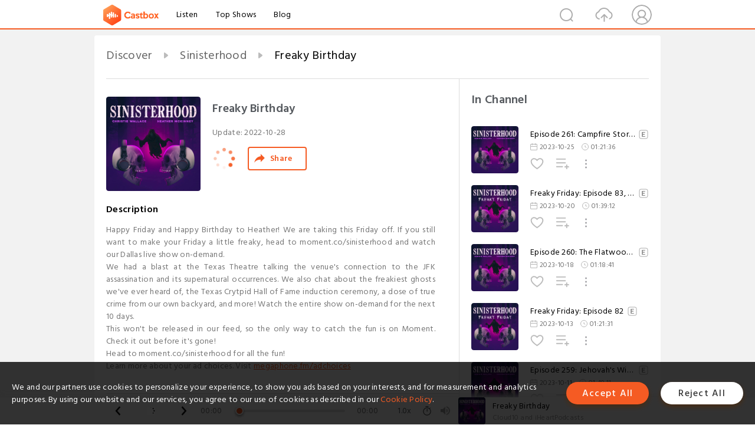

--- FILE ---
content_type: text/html; charset=utf-8
request_url: https://www.castbox.fm/episode/Freaky-Birthday-id3912922-id543719649
body_size: 23798
content:
<!DOCTYPE html>
<html lang="en">
<head>
  <meta charset="utf-8">
  <title>Freaky Birthday</title>
  <link rel="canonical" href="https://castbox.fm/episode/Freaky-Birthday-id3912922-id543719649" >
  
  <link rel="dns-prefetch" href="https//s3.castbox.fm">
  <link rel="dns-prefetch" href="https//everest.castbox.fm">
  <link rel="dns-prefetch" href="https//data.castbox.fm">
  <meta http-equiv="X-UA-Compatible" content="IE=edge,chrome=1">
  <meta name="viewport" content="width=device-width, initial-scale=1, user-scalable=no" >
  
  <link rel="icon" href="https://s3.castbox.fm/app/castbox/static/images/logo_120.png" type="image/x-icon">
  <meta name="apple-mobile-web-app-title" content="Castbox">
  <meta name="apple-mobile-web-app-capable" content="yes">
  <meta name="twitter:site" content="@CastBox_FM" >
  <meta name="twitter:creator" content="@CastBox_FM">
  <meta name="twitter:domain" content="castbox.fm">
  
      <meta name="twitter:card" content="summary" >
      <meta name="twitter:card" content="player" >
      <meta name="twitter:player" content="https://castbox.fm/app/castbox/player/id3912922/id543719649?v=03" >
      <meta property="twitter:player:height" content="500">
      <meta property="twitter:player:width" content="500">
      <meta name="twitter:player:width" content="500" >
      <meta name="twitter:player:height" content="500" >
      <meta property="og:image:width" content="600" >
      <meta property="og:image:height" content="600" >
      
  <meta property="twitter:title" content="Freaky Birthday" >
  <meta property="twitter:image" content="https://audioboom.com/i/40216407.jpg" >
  <meta property="twitter:description" content="<p>Happy Friday and Happy Birthday to Heather! We are taking this Friday off. If you still want to make your Friday a little freaky, head to moment.co/s..." >
  <meta property="al:ios:url" content="castbox://episode/Freaky-Birthday-id3912922-id543719649" >
  <meta property="al:ios:app_store_id" content="1100218439" >
  <meta property="al:ios:app_name" content="Castbox" >
  <meta property="al:android:url" content="castbox://episode/Freaky-Birthday-id3912922-id543719649" >
  <meta property="al:android:package" content="fm.castbox.audiobook.radio.podcast" >
  <meta property="al:android:app_name" content="Castbox" >
  <meta property="al:web:url" content="https://castbox.fm/episode/Freaky-Birthday-id3912922-id543719649" >
  <meta property="fb:app_id" content="1840752496197771" >
  <meta property="og:type" content="article" >
  <meta property="og:site_name" content="Castbox" />
  <meta property="og:url" content="https://castbox.fm/episode/Freaky-Birthday-id3912922-id543719649" >
  <meta property="og:image" content="https://audioboom.com/i/40216407.jpg" >
  <meta property="og:title" content="Freaky Birthday" >
  <meta property="og:description" content="<p>Happy Friday and Happy Birthday to Heather! We are taking this Friday off. If you still want to make your Friday a little freaky, head to moment.co/s..." >
  <meta property="twitter:app:id:iphone" content="1243410543">
  <meta property="twitter:app:id:googleplay" content="fm.castbox.audiobook.radio.podcast">
  <meta name="description" content="<p>Happy Friday and Happy Birthday to Heather! We are taking this Friday off. If you still want to make your Friday a little freaky, head to moment.co/s..." >
  <meta name="keywords" content="Free iPhone Podcast App, Free Podcast App, Rachel Maddow, Bill Bur Podcast, NPR, WNYC, WBEZ, This American Life, In-audio Search, What is Podcasting, Serial Podcast, On Demand Podcast, Public Radio" >
  <meta name="theme-color" content="rgba(64, 64, 64, 0.9)" />
  <link rel="search" type="application/opensearchdescription+xml" href="https://castbox.fm/opensearch.xml" title="Castbox">
  
  <link href="https://fonts.googleapis.com/css?family=Hind+Siliguri:300,400,500,600" rel="stylesheet"><link rel="stylesheet" type="text/css" href="https://s3.castbox.fm/app/castbox/static/css/slick.min.css" >
  <script type="application/ld+json">
{"@context":"http://schema.org","@type":"BreadcrumbList","itemListElement":[{"@type":"ListItem","position":1,"item":{"@id":"https://castbox.fm/home","name":"Channels","image":"https://s3.castbox.fm/app/castbox/static/images/logo.png"}},{"@type":"ListItem","position":2,"item":{"@id":"https://castbox.fm/channel/Sinisterhood-id3912922","name":"Sinisterhood","image":"https://audioboom.com/i/40216407.jpg"}},{"@type":"ListItem","position":3,"item":{"@id":"https://castbox.fm/episode/Freaky-Birthday-id3912922-id543719649","name":"Freaky%20Birthday","image":"https://audioboom.com/i/40216407.jpg"}}]}
</script>
  <link rel="manifest" id="pwaLink" href="/api/pwa/manifest.json">
  
  
  <script type='text/javascript'>
    if (document.documentElement.clientWidth <= 720) {
      document.documentElement.style.fontSize = document.documentElement.clientWidth / 7.2 + 'px'
    } else {
      document.documentElement.style.fontSize = '100px'
    }
    window.onloadcallback=function(){}
  </script>
  
  <link data-chunk="global" rel="stylesheet" href="https://s3.castbox.fm/webstatic/css/vendors~global.96c36ed4.chunk.css">
<link data-chunk="global" rel="stylesheet" href="https://s3.castbox.fm/webstatic/css/global.c7478bb9.chunk.css">
<link data-chunk="castbox.main" rel="stylesheet" href="https://s3.castbox.fm/webstatic/css/castbox.main.ed6e5c24.chunk.css">
<link data-chunk="ep" rel="stylesheet" href="https://s3.castbox.fm/webstatic/css/ep.fe499db8.chunk.css">
</head>
<body>
  <div id="root"><div class="castboxGlobal"><div style="width:0;height:0"><audio style="width:100%;height:100%" preload="auto"><source src="https://www.podtrac.com/pts/redirect.mp3/chtbl.com/track/5899E/traffic.megaphone.fm/CTL7882610025.mp3?updated=1666995223"/></audio></div><div class="castboxMain"><div class="mainBox"><div id="castboxHeader"><div class="castboxHeaderContainer"><div class="nav-item left navLogo"><a href="/"><img class="logoTextCover" src="https://s3.castbox.fm/webstatic/images/navLogo.c3d5a81b.png"/></a><a class="nav-item link" href="/home">Listen</a><a class="nav-item link" href="/categories/0">Top Shows</a><a class="nav-item link" href="/blog">Blog</a></div><div><div class="nav-item right topUserNav"><div class="userNav right"><div class="userNav-icon"><img class="userNav-img" src="https://s3.castbox.fm/webstatic/images/userIcon.06c408dc.png"/></div></div></div><div class="nav-item right upload"><a href="/creator/upload"><img class="img" src="https://s3.castbox.fm/webstatic/images/upload_icon.521c956a.png"/></a></div><div class="nav-item right search"><img class="img" src="https://s3.castbox.fm/webstatic/images/search_icon.3958760d.png"/></div></div></div></div><div style="padding-bottom:56px;min-height:100vh" id="childrenBox" class="childrenBox"><div class="topCon"></div><div class="topLeftCon"></div><div class="topRightCon"></div><div class="trackPlay clearfix childContent"><div style="text-align:left" class="guru-breadcrumb"><span class="guru-breadcrumb-item"><span style="max-width:40%" class="breadcrumb-text"><a href="/home">Discover</a></span><img class="breadcrumbImage" src="[data-uri]"/></span><span class="guru-breadcrumb-item"><span style="max-width:40%" class="breadcrumb-text"><a href="/channel/Sinisterhood-id3912922">Sinisterhood</a></span><img class="breadcrumbImage" src="[data-uri]"/></span><span class="guru-breadcrumb-item active"><span style="max-width:40%" class="breadcrumb-text">Freaky Birthday</span></span></div><div class="leftContainer"><div class="trackinfo"><div class="trackinfo-cover" data-episode_id="8c301be42e823eee0362dfa22453e36cca5be04a-9f49a4ffcdd4ed50c36b1dbc117d505b20fb0537"><div style="display:inline-block;height:100%;width:100%;overflow:hidden;border-radius:4px;background-color:#A9B8AD" class="coverImgContainer"><img style="display:inline-block;opacity:1;width:100%;height:100%" src="https://audioboom.com/i/40216407.jpg" class="cover" alt="Freaky Birthday" title="Freaky Birthday"/></div></div><div class="trackinfo-titleBox"><h1 title="Freaky Birthday" class="trackinfo-title"><div id="box-pro-ellipsis-176901250094117" class="box-ellipsis box-ellipsis-lineClamp"><style>#box-pro-ellipsis-176901250094117{-webkit-line-clamp:2;}</style><span>Freaky Birthday</span></div></h1><div class="trackinfo-con-des"><span class="item">Update: <!-- -->2022-10-28</span><span class="item"></span></div><div class="trackinfo-ctrls"><div class="player_play_btn pause loading " style="display:inline-block;cursor:pointer;margin-right:20px"></div><span><div class="sharePageBtn">Share</div></span></div></div><div class="trackinfo-des-title-wrapper"><p class="trackinfo-des-title ">Description</p></div><div class="trackinfo-des"><span class="box-ellipsis"><div><p>Happy Friday and Happy Birthday to Heather! We are taking this Friday off. If you still want to make your Friday a little freaky, head to moment.co/sinisterhood and watch our Dallas live show on-demand.</p><p>We had a blast at the Texas Theatre talking the venue's connection to the JFK assassination and its supernatural occurrences. We also chat about the freakiest ghosts we've ever heard of, the Texas Crytpid Hall of Fame induction ceremony, a dose of true crime from our own backyard, and more! Watch the entire show on-demand for the next 10 days.</p><p>This won't be released in our feed, so the only way to catch the fun is on Moment. Check it out before it's gone!</p><p>Head to moment.co/sinisterhood for all the fun!</p><p> </p><p>Learn more about your ad choices. Visit <a rel="nofollow"href="https://megaphone.fm/adchoices">megaphone.fm/adchoices</a></p></div></span></div><div class="seeMorebtn seeMorebtn_up"><img class="img" src="[data-uri]"/></div></div><div class="trackPlay-comment"><div id="comments" class="commentList"><div class="commentList-title"><span>Comments<!-- --> </span></div><div class="addComment clearfix"><form class="addCommentForm"><div class="commentInputBox"><input type="text" value="" class="commentInputBox-input" placeholder="Sign in to Comment"/><input type="submit" style="display:none"/></div><div class="userCover"><div style="display:inline-block;height:100%;width:100%;overflow:hidden;border-radius:4px;background-color:#A9B8AD" class="coverImgContainer"><img style="display:inline-block;opacity:1;width:100%;height:100%" src="[data-uri]" class="userCover-img"/></div></div></form></div><div class="commentList-box"><div class="commentListCon"><div></div></div></div></div></div></div><div class="rightContainer"><div class="rightContainer-item"><div class="TrackList"><div class="trackListCon"><div class="clearfix"><div class="trackListCon_title">In Channel</div></div><div class="trackListCon_list" style="height:600px"><div><section class="episodeRow isExplicit opacityinAnimate"><div class="ep-item isSmall"><div class="ep-item-cover"><a href="/episode/Episode-261%3A-Campfire-Stories-id3912922-id643295613"><div style="display:inline-block;height:100%;width:100%;overflow:hidden;border-radius:4px;background-color:#A9B8AD" class="coverImgContainer"><img style="display:inline-block;opacity:1;width:100%;height:100%" src="https://audioboom.com/i/40216407.jpg" class="image" alt="Episode 261: Campfire Stories" title="Episode 261: Campfire Stories"/></div></a></div><div class="ep-item-con"><a href="/episode/Episode-261%3A-Campfire-Stories-id3912922-id643295613"><p title="Episode 261: Campfire Stories" class="ep-item-con-title"><span class="ellipsis" style="display:inline-block">Episode 261: Campfire Stories</span><img title="Explicit" class="explicit" src="[data-uri]"/></p></a><p class="ep-item-con-des"><span class="item icon date">2023-10-25</span><span class="item icon time">01:21:36</span></p><div class="ep-item-con-btns"><p class="btn-item like"></p><span class="btn-item add-2epl"><div class="playlists-modal"><div class="playlists-modal-target"><div class="add-2epl-btn"></div></div></div></span><span class="btn-item add-2epl more-point"><div class="playlists-modal"><div class="playlists-modal-target"><div class="add-2epl-btn epl-more-action"></div></div></div></span></div></div><div class="ep-item-ctrls"><a class="ctrlItem play" href="/episode/Episode-261%3A-Campfire-Stories-id3912922-id643295613"></a></div></div><div class="audiobox"></div></section><section class="episodeRow isExplicit opacityinAnimate"><div class="ep-item isSmall"><div class="ep-item-cover"><a href="/episode/Freaky-Friday%3A-Episode-83%2C-feat.-Mike-Martin-and-Alex-Faciane-of-Chilluminati-id3912922-id641963396"><div style="display:inline-block;height:100%;width:100%;overflow:hidden;border-radius:4px;background-color:#A9B8AD" class="coverImgContainer"><img style="display:inline-block;opacity:1;width:100%;height:100%" src="https://s3.castbox.fm/0b/04/59/d21106f5d6842d337dc3e0de62a5868831_scaled_v1_400.jpg" class="image" alt="Freaky Friday: Episode 83, feat. Mike Martin and Alex Faciane of Chilluminati" title="Freaky Friday: Episode 83, feat. Mike Martin and Alex Faciane of Chilluminati"/></div></a></div><div class="ep-item-con"><a href="/episode/Freaky-Friday%3A-Episode-83%2C-feat.-Mike-Martin-and-Alex-Faciane-of-Chilluminati-id3912922-id641963396"><p title="Freaky Friday: Episode 83, feat. Mike Martin and Alex Faciane of Chilluminati" class="ep-item-con-title"><span class="ellipsis" style="display:inline-block">Freaky Friday: Episode 83, feat. Mike Martin and Alex Faciane of Chilluminati</span><img title="Explicit" class="explicit" src="[data-uri]"/></p></a><p class="ep-item-con-des"><span class="item icon date">2023-10-20</span><span class="item icon time">01:39:12</span></p><div class="ep-item-con-btns"><p class="btn-item like"></p><span class="btn-item add-2epl"><div class="playlists-modal"><div class="playlists-modal-target"><div class="add-2epl-btn"></div></div></div></span><span class="btn-item add-2epl more-point"><div class="playlists-modal"><div class="playlists-modal-target"><div class="add-2epl-btn epl-more-action"></div></div></div></span></div></div><div class="ep-item-ctrls"><a class="ctrlItem play" href="/episode/Freaky-Friday%3A-Episode-83%2C-feat.-Mike-Martin-and-Alex-Faciane-of-Chilluminati-id3912922-id641963396"></a></div></div><div class="audiobox"></div></section><section class="episodeRow isExplicit opacityinAnimate"><div class="ep-item isSmall"><div class="ep-item-cover"><a href="/episode/Episode-260%3A-The-Flatwoods-Monster-id3912922-id641353372"><div style="display:inline-block;height:100%;width:100%;overflow:hidden;border-radius:4px;background-color:#A9B8AD" class="coverImgContainer"><img style="display:inline-block;opacity:1;width:100%;height:100%" src="https://audioboom.com/i/40216407.jpg" class="image" alt="Episode 260: The Flatwoods Monster" title="Episode 260: The Flatwoods Monster"/></div></a></div><div class="ep-item-con"><a href="/episode/Episode-260%3A-The-Flatwoods-Monster-id3912922-id641353372"><p title="Episode 260: The Flatwoods Monster" class="ep-item-con-title"><span class="ellipsis" style="display:inline-block">Episode 260: The Flatwoods Monster</span><img title="Explicit" class="explicit" src="[data-uri]"/></p></a><p class="ep-item-con-des"><span class="item icon date">2023-10-18</span><span class="item icon time">01:18:41</span></p><div class="ep-item-con-btns"><p class="btn-item like"></p><span class="btn-item add-2epl"><div class="playlists-modal"><div class="playlists-modal-target"><div class="add-2epl-btn"></div></div></div></span><span class="btn-item add-2epl more-point"><div class="playlists-modal"><div class="playlists-modal-target"><div class="add-2epl-btn epl-more-action"></div></div></div></span></div></div><div class="ep-item-ctrls"><a class="ctrlItem play" href="/episode/Episode-260%3A-The-Flatwoods-Monster-id3912922-id641353372"></a></div></div><div class="audiobox"></div></section><section class="episodeRow isExplicit opacityinAnimate"><div class="ep-item isSmall"><div class="ep-item-cover"><a href="/episode/Freaky-Friday%3A-Episode-82-id3912922-id640186025"><div style="display:inline-block;height:100%;width:100%;overflow:hidden;border-radius:4px;background-color:#A9B8AD" class="coverImgContainer"><img style="display:inline-block;opacity:1;width:100%;height:100%" src="https://s3.castbox.fm/0b/04/59/d21106f5d6842d337dc3e0de62a5868831_scaled_v1_400.jpg" class="image" alt="Freaky Friday: Episode 82" title="Freaky Friday: Episode 82"/></div></a></div><div class="ep-item-con"><a href="/episode/Freaky-Friday%3A-Episode-82-id3912922-id640186025"><p title="Freaky Friday: Episode 82" class="ep-item-con-title"><span class="ellipsis" style="display:inline-block">Freaky Friday: Episode 82</span><img title="Explicit" class="explicit" src="[data-uri]"/></p></a><p class="ep-item-con-des"><span class="item icon date">2023-10-13</span><span class="item icon time">01:21:31</span></p><div class="ep-item-con-btns"><p class="btn-item like"></p><span class="btn-item add-2epl"><div class="playlists-modal"><div class="playlists-modal-target"><div class="add-2epl-btn"></div></div></div></span><span class="btn-item add-2epl more-point"><div class="playlists-modal"><div class="playlists-modal-target"><div class="add-2epl-btn epl-more-action"></div></div></div></span></div></div><div class="ep-item-ctrls"><a class="ctrlItem play" href="/episode/Freaky-Friday%3A-Episode-82-id3912922-id640186025"></a></div></div><div class="audiobox"></div></section><section class="episodeRow isExplicit opacityinAnimate"><div class="ep-item isSmall"><div class="ep-item-cover"><a href="/episode/Episode-259%3A-Jehovah&#x27;s-Witnesses---Part-3-id3912922-id639488856"><div style="display:inline-block;height:100%;width:100%;overflow:hidden;border-radius:4px;background-color:#A9B8AD" class="coverImgContainer"><img style="display:inline-block;opacity:1;width:100%;height:100%" src="https://audioboom.com/i/40216407.jpg" class="image" alt="Episode 259: Jehovah&#x27;s Witnesses - Part 3" title="Episode 259: Jehovah&#x27;s Witnesses - Part 3"/></div></a></div><div class="ep-item-con"><a href="/episode/Episode-259%3A-Jehovah&#x27;s-Witnesses---Part-3-id3912922-id639488856"><p title="Episode 259: Jehovah&#x27;s Witnesses - Part 3" class="ep-item-con-title"><span class="ellipsis" style="display:inline-block">Episode 259: Jehovah&#x27;s Witnesses - Part 3</span><img title="Explicit" class="explicit" src="[data-uri]"/></p></a><p class="ep-item-con-des"><span class="item icon date">2023-10-11</span><span class="item icon time">01:49:11</span></p><div class="ep-item-con-btns"><p class="btn-item like"></p><span class="btn-item add-2epl"><div class="playlists-modal"><div class="playlists-modal-target"><div class="add-2epl-btn"></div></div></div></span><span class="btn-item add-2epl more-point"><div class="playlists-modal"><div class="playlists-modal-target"><div class="add-2epl-btn epl-more-action"></div></div></div></span></div></div><div class="ep-item-ctrls"><a class="ctrlItem play" href="/episode/Episode-259%3A-Jehovah&#x27;s-Witnesses---Part-3-id3912922-id639488856"></a></div></div><div class="audiobox"></div></section><section class="episodeRow isExplicit opacityinAnimate"><div class="ep-item isSmall"><div class="ep-item-cover"><a href="/episode/Freaky-Friday%3A-Episode-81%2C-feat.-Brandon-Schexnayder-of-Southern-Gothic-id3912922-id638156845"><div style="display:inline-block;height:100%;width:100%;overflow:hidden;border-radius:4px;background-color:#A9B8AD" class="coverImgContainer"><img style="display:inline-block;opacity:1;width:100%;height:100%" src="https://s3.castbox.fm/0b/04/59/d21106f5d6842d337dc3e0de62a5868831_scaled_v1_400.jpg" class="image" alt="Freaky Friday: Episode 81, feat. Brandon Schexnayder of Southern Gothic" title="Freaky Friday: Episode 81, feat. Brandon Schexnayder of Southern Gothic"/></div></a></div><div class="ep-item-con"><a href="/episode/Freaky-Friday%3A-Episode-81%2C-feat.-Brandon-Schexnayder-of-Southern-Gothic-id3912922-id638156845"><p title="Freaky Friday: Episode 81, feat. Brandon Schexnayder of Southern Gothic" class="ep-item-con-title"><span class="ellipsis" style="display:inline-block">Freaky Friday: Episode 81, feat. Brandon Schexnayder of Southern Gothic</span><img title="Explicit" class="explicit" src="[data-uri]"/></p></a><p class="ep-item-con-des"><span class="item icon date">2023-10-06</span><span class="item icon time">01:41:28</span></p><div class="ep-item-con-btns"><p class="btn-item like"></p><span class="btn-item add-2epl"><div class="playlists-modal"><div class="playlists-modal-target"><div class="add-2epl-btn"></div></div></div></span><span class="btn-item add-2epl more-point"><div class="playlists-modal"><div class="playlists-modal-target"><div class="add-2epl-btn epl-more-action"></div></div></div></span></div></div><div class="ep-item-ctrls"><a class="ctrlItem play" href="/episode/Freaky-Friday%3A-Episode-81%2C-feat.-Brandon-Schexnayder-of-Southern-Gothic-id3912922-id638156845"></a></div></div><div class="audiobox"></div></section><section class="episodeRow isExplicit opacityinAnimate"><div class="ep-item isSmall"><div class="ep-item-cover"><a href="/episode/Episode-258%3A-Jehovah&#x27;s-Witnesses---Part-2-id3912922-id637558403"><div style="display:inline-block;height:100%;width:100%;overflow:hidden;border-radius:4px;background-color:#A9B8AD" class="coverImgContainer"><img style="display:inline-block;opacity:1;width:100%;height:100%" src="https://audioboom.com/i/40216407.jpg" class="image" alt="Episode 258: Jehovah&#x27;s Witnesses - Part 2" title="Episode 258: Jehovah&#x27;s Witnesses - Part 2"/></div></a></div><div class="ep-item-con"><a href="/episode/Episode-258%3A-Jehovah&#x27;s-Witnesses---Part-2-id3912922-id637558403"><p title="Episode 258: Jehovah&#x27;s Witnesses - Part 2" class="ep-item-con-title"><span class="ellipsis" style="display:inline-block">Episode 258: Jehovah&#x27;s Witnesses - Part 2</span><img title="Explicit" class="explicit" src="[data-uri]"/></p></a><p class="ep-item-con-des"><span class="item icon date">2023-10-04</span><span class="item icon time">01:48:39</span></p><div class="ep-item-con-btns"><p class="btn-item like"></p><span class="btn-item add-2epl"><div class="playlists-modal"><div class="playlists-modal-target"><div class="add-2epl-btn"></div></div></div></span><span class="btn-item add-2epl more-point"><div class="playlists-modal"><div class="playlists-modal-target"><div class="add-2epl-btn epl-more-action"></div></div></div></span></div></div><div class="ep-item-ctrls"><a class="ctrlItem play" href="/episode/Episode-258%3A-Jehovah&#x27;s-Witnesses---Part-2-id3912922-id637558403"></a></div></div><div class="audiobox"></div></section><section class="episodeRow isExplicit opacityinAnimate"><div class="ep-item isSmall"><div class="ep-item-cover"><a href="/episode/Freaky-Friday%3A-Episode-80---Jehovah&#x27;s-Witness-Edition-id3912922-id636180134"><div style="display:inline-block;height:100%;width:100%;overflow:hidden;border-radius:4px;background-color:#A9B8AD" class="coverImgContainer"><img style="display:inline-block;opacity:1;width:100%;height:100%" src="https://s3.castbox.fm/0b/04/59/d21106f5d6842d337dc3e0de62a5868831_scaled_v1_400.jpg" class="image" alt="Freaky Friday: Episode 80 - Jehovah&#x27;s Witness Edition" title="Freaky Friday: Episode 80 - Jehovah&#x27;s Witness Edition"/></div></a></div><div class="ep-item-con"><a href="/episode/Freaky-Friday%3A-Episode-80---Jehovah&#x27;s-Witness-Edition-id3912922-id636180134"><p title="Freaky Friday: Episode 80 - Jehovah&#x27;s Witness Edition" class="ep-item-con-title"><span class="ellipsis" style="display:inline-block">Freaky Friday: Episode 80 - Jehovah&#x27;s Witness Edition</span><img title="Explicit" class="explicit" src="[data-uri]"/></p></a><p class="ep-item-con-des"><span class="item icon date">2023-09-29</span><span class="item icon time">01:33:03</span></p><div class="ep-item-con-btns"><p class="btn-item like"></p><span class="btn-item add-2epl"><div class="playlists-modal"><div class="playlists-modal-target"><div class="add-2epl-btn"></div></div></div></span><span class="btn-item add-2epl more-point"><div class="playlists-modal"><div class="playlists-modal-target"><div class="add-2epl-btn epl-more-action"></div></div></div></span></div></div><div class="ep-item-ctrls"><a class="ctrlItem play" href="/episode/Freaky-Friday%3A-Episode-80---Jehovah&#x27;s-Witness-Edition-id3912922-id636180134"></a></div></div><div class="audiobox"></div></section><section class="episodeRow isExplicit opacityinAnimate"><div class="ep-item isSmall"><div class="ep-item-cover"><a href="/episode/Episode-257%3A-Jehovah&#x27;s-Witnesses---Part-1-id3912922-id635500315"><div style="display:inline-block;height:100%;width:100%;overflow:hidden;border-radius:4px;background-color:#A9B8AD" class="coverImgContainer"><img style="display:inline-block;opacity:1;width:100%;height:100%" src="https://audioboom.com/i/40216407.jpg" class="image" alt="Episode 257: Jehovah&#x27;s Witnesses - Part 1" title="Episode 257: Jehovah&#x27;s Witnesses - Part 1"/></div></a></div><div class="ep-item-con"><a href="/episode/Episode-257%3A-Jehovah&#x27;s-Witnesses---Part-1-id3912922-id635500315"><p title="Episode 257: Jehovah&#x27;s Witnesses - Part 1" class="ep-item-con-title"><span class="ellipsis" style="display:inline-block">Episode 257: Jehovah&#x27;s Witnesses - Part 1</span><img title="Explicit" class="explicit" src="[data-uri]"/></p></a><p class="ep-item-con-des"><span class="item icon date">2023-09-27</span><span class="item icon time">01:52:04</span></p><div class="ep-item-con-btns"><p class="btn-item like"></p><span class="btn-item add-2epl"><div class="playlists-modal"><div class="playlists-modal-target"><div class="add-2epl-btn"></div></div></div></span><span class="btn-item add-2epl more-point"><div class="playlists-modal"><div class="playlists-modal-target"><div class="add-2epl-btn epl-more-action"></div></div></div></span></div></div><div class="ep-item-ctrls"><a class="ctrlItem play" href="/episode/Episode-257%3A-Jehovah&#x27;s-Witnesses---Part-1-id3912922-id635500315"></a></div></div><div class="audiobox"></div></section><section class="episodeRow isExplicit opacityinAnimate"><div class="ep-item isSmall"><div class="ep-item-cover"><a href="/episode/Freaky-Friday%3A-Episode-79%2C-feat.-Daisy-Eagan-of-Strange-%26-Unexplained-id3912922-id634029155"><div style="display:inline-block;height:100%;width:100%;overflow:hidden;border-radius:4px;background-color:#A9B8AD" class="coverImgContainer"><img style="display:inline-block;opacity:1;width:100%;height:100%" src="https://s3.castbox.fm/0b/04/59/d21106f5d6842d337dc3e0de62a5868831_scaled_v1_400.jpg" class="image" alt="Freaky Friday: Episode 79, feat. Daisy Eagan of Strange &amp; Unexplained" title="Freaky Friday: Episode 79, feat. Daisy Eagan of Strange &amp; Unexplained"/></div></a></div><div class="ep-item-con"><a href="/episode/Freaky-Friday%3A-Episode-79%2C-feat.-Daisy-Eagan-of-Strange-%26-Unexplained-id3912922-id634029155"><p title="Freaky Friday: Episode 79, feat. Daisy Eagan of Strange &amp; Unexplained" class="ep-item-con-title"><span class="ellipsis" style="display:inline-block">Freaky Friday: Episode 79, feat. Daisy Eagan of Strange &amp; Unexplained</span><img title="Explicit" class="explicit" src="[data-uri]"/></p></a><p class="ep-item-con-des"><span class="item icon date">2023-09-22</span><span class="item icon time">01:37:18</span></p><div class="ep-item-con-btns"><p class="btn-item like"></p><span class="btn-item add-2epl"><div class="playlists-modal"><div class="playlists-modal-target"><div class="add-2epl-btn"></div></div></div></span><span class="btn-item add-2epl more-point"><div class="playlists-modal"><div class="playlists-modal-target"><div class="add-2epl-btn epl-more-action"></div></div></div></span></div></div><div class="ep-item-ctrls"><a class="ctrlItem play" href="/episode/Freaky-Friday%3A-Episode-79%2C-feat.-Daisy-Eagan-of-Strange-%26-Unexplained-id3912922-id634029155"></a></div></div><div class="audiobox"></div></section><section class="episodeRow isExplicit opacityinAnimate"><div class="ep-item isSmall"><div class="ep-item-cover"><a href="/episode/Episode-256%3A-Bad-Ass-Women-Revisited-id3912922-id633428533"><div style="display:inline-block;height:100%;width:100%;overflow:hidden;border-radius:4px;background-color:#A9B8AD" class="coverImgContainer"><img style="display:inline-block;opacity:1;width:100%;height:100%" src="https://audioboom.com/i/40216407.jpg" class="image" alt="Episode 256: Bad Ass Women Revisited" title="Episode 256: Bad Ass Women Revisited"/></div></a></div><div class="ep-item-con"><a href="/episode/Episode-256%3A-Bad-Ass-Women-Revisited-id3912922-id633428533"><p title="Episode 256: Bad Ass Women Revisited" class="ep-item-con-title"><span class="ellipsis" style="display:inline-block">Episode 256: Bad Ass Women Revisited</span><img title="Explicit" class="explicit" src="[data-uri]"/></p></a><p class="ep-item-con-des"><span class="item icon date">2023-09-20</span><span class="item icon time">01:49:20</span></p><div class="ep-item-con-btns"><p class="btn-item like"></p><span class="btn-item add-2epl"><div class="playlists-modal"><div class="playlists-modal-target"><div class="add-2epl-btn"></div></div></div></span><span class="btn-item add-2epl more-point"><div class="playlists-modal"><div class="playlists-modal-target"><div class="add-2epl-btn epl-more-action"></div></div></div></span></div></div><div class="ep-item-ctrls"><a class="ctrlItem play" href="/episode/Episode-256%3A-Bad-Ass-Women-Revisited-id3912922-id633428533"></a></div></div><div class="audiobox"></div></section><section class="episodeRow isExplicit opacityinAnimate"><div class="ep-item isSmall"><div class="ep-item-cover"><a href="/episode/Freaky-Friday%3A-Episode-78-id3912922-id632158398"><div style="display:inline-block;height:100%;width:100%;overflow:hidden;border-radius:4px;background-color:#A9B8AD" class="coverImgContainer"><img style="display:inline-block;opacity:1;width:100%;height:100%" src="https://s3.castbox.fm/0b/04/59/d21106f5d6842d337dc3e0de62a5868831_scaled_v1_400.jpg" class="image" alt="Freaky Friday: Episode 78" title="Freaky Friday: Episode 78"/></div></a></div><div class="ep-item-con"><a href="/episode/Freaky-Friday%3A-Episode-78-id3912922-id632158398"><p title="Freaky Friday: Episode 78" class="ep-item-con-title"><span class="ellipsis" style="display:inline-block">Freaky Friday: Episode 78</span><img title="Explicit" class="explicit" src="[data-uri]"/></p></a><p class="ep-item-con-des"><span class="item icon date">2023-09-15</span><span class="item icon time">01:12:32</span></p><div class="ep-item-con-btns"><p class="btn-item like"></p><span class="btn-item add-2epl"><div class="playlists-modal"><div class="playlists-modal-target"><div class="add-2epl-btn"></div></div></div></span><span class="btn-item add-2epl more-point"><div class="playlists-modal"><div class="playlists-modal-target"><div class="add-2epl-btn epl-more-action"></div></div></div></span></div></div><div class="ep-item-ctrls"><a class="ctrlItem play" href="/episode/Freaky-Friday%3A-Episode-78-id3912922-id632158398"></a></div></div><div class="audiobox"></div></section><section class="episodeRow isExplicit opacityinAnimate"><div class="ep-item isSmall"><div class="ep-item-cover"><a href="/episode/Bonus-Episode%3A-A-conversation-with-Randall-Nickerson%2C-filmmaker---&quot;Ariel-Phenomenon&quot;-id3912922-id631923170"><div style="display:inline-block;height:100%;width:100%;overflow:hidden;border-radius:4px;background-color:#A9B8AD" class="coverImgContainer"><img style="display:inline-block;opacity:1;width:100%;height:100%" src="https://audioboom.com/i/40216407.jpg" class="image" alt="Bonus Episode: A conversation with Randall Nickerson, filmmaker - &quot;Ariel Phenomenon&quot;" title="Bonus Episode: A conversation with Randall Nickerson, filmmaker - &quot;Ariel Phenomenon&quot;"/></div></a></div><div class="ep-item-con"><a href="/episode/Bonus-Episode%3A-A-conversation-with-Randall-Nickerson%2C-filmmaker---&quot;Ariel-Phenomenon&quot;-id3912922-id631923170"><p title="Bonus Episode: A conversation with Randall Nickerson, filmmaker - &quot;Ariel Phenomenon&quot;" class="ep-item-con-title"><span class="ellipsis" style="display:inline-block">Bonus Episode: A conversation with Randall Nickerson, filmmaker - &quot;Ariel Phenomenon&quot;</span><img title="Explicit" class="explicit" src="[data-uri]"/></p></a><p class="ep-item-con-des"><span class="item icon date">2023-09-14</span><span class="item icon time">01:07:42</span></p><div class="ep-item-con-btns"><p class="btn-item like"></p><span class="btn-item add-2epl"><div class="playlists-modal"><div class="playlists-modal-target"><div class="add-2epl-btn"></div></div></div></span><span class="btn-item add-2epl more-point"><div class="playlists-modal"><div class="playlists-modal-target"><div class="add-2epl-btn epl-more-action"></div></div></div></span></div></div><div class="ep-item-ctrls"><a class="ctrlItem play" href="/episode/Bonus-Episode%3A-A-conversation-with-Randall-Nickerson%2C-filmmaker---&quot;Ariel-Phenomenon&quot;-id3912922-id631923170"></a></div></div><div class="audiobox"></div></section><section class="episodeRow isExplicit opacityinAnimate"><div class="ep-item isSmall"><div class="ep-item-cover"><a href="/episode/Episode-255%3A-The-Wrongful-Conviction-of-Marcellus-Williams-id3912922-id631682876"><div style="display:inline-block;height:100%;width:100%;overflow:hidden;border-radius:4px;background-color:#A9B8AD" class="coverImgContainer"><img style="display:inline-block;opacity:1;width:100%;height:100%" src="https://audioboom.com/i/40216407.jpg" class="image" alt="Episode 255: The Wrongful Conviction of Marcellus Williams" title="Episode 255: The Wrongful Conviction of Marcellus Williams"/></div></a></div><div class="ep-item-con"><a href="/episode/Episode-255%3A-The-Wrongful-Conviction-of-Marcellus-Williams-id3912922-id631682876"><p title="Episode 255: The Wrongful Conviction of Marcellus Williams" class="ep-item-con-title"><span class="ellipsis" style="display:inline-block">Episode 255: The Wrongful Conviction of Marcellus Williams</span><img title="Explicit" class="explicit" src="[data-uri]"/></p></a><p class="ep-item-con-des"><span class="item icon date">2023-09-13</span><span class="item icon time">01:31:07</span></p><div class="ep-item-con-btns"><p class="btn-item like"></p><span class="btn-item add-2epl"><div class="playlists-modal"><div class="playlists-modal-target"><div class="add-2epl-btn"></div></div></div></span><span class="btn-item add-2epl more-point"><div class="playlists-modal"><div class="playlists-modal-target"><div class="add-2epl-btn epl-more-action"></div></div></div></span></div></div><div class="ep-item-ctrls"><a class="ctrlItem play" href="/episode/Episode-255%3A-The-Wrongful-Conviction-of-Marcellus-Williams-id3912922-id631682876"></a></div></div><div class="audiobox"></div></section><section class="episodeRow isExplicit opacityinAnimate"><div class="ep-item isSmall"><div class="ep-item-cover"><a href="/episode/Freaky-Friday%3A-Episode-77-id3912922-id630529086"><div style="display:inline-block;height:100%;width:100%;overflow:hidden;border-radius:4px;background-color:#A9B8AD" class="coverImgContainer"><img style="display:inline-block;opacity:1;width:100%;height:100%" src="https://s3.castbox.fm/0b/04/59/d21106f5d6842d337dc3e0de62a5868831_scaled_v1_400.jpg" class="image" alt="Freaky Friday: Episode 77" title="Freaky Friday: Episode 77"/></div></a></div><div class="ep-item-con"><a href="/episode/Freaky-Friday%3A-Episode-77-id3912922-id630529086"><p title="Freaky Friday: Episode 77" class="ep-item-con-title"><span class="ellipsis" style="display:inline-block">Freaky Friday: Episode 77</span><img title="Explicit" class="explicit" src="[data-uri]"/></p></a><p class="ep-item-con-des"><span class="item icon date">2023-09-08</span><span class="item icon time">01:18:01</span></p><div class="ep-item-con-btns"><p class="btn-item like"></p><span class="btn-item add-2epl"><div class="playlists-modal"><div class="playlists-modal-target"><div class="add-2epl-btn"></div></div></div></span><span class="btn-item add-2epl more-point"><div class="playlists-modal"><div class="playlists-modal-target"><div class="add-2epl-btn epl-more-action"></div></div></div></span></div></div><div class="ep-item-ctrls"><a class="ctrlItem play" href="/episode/Freaky-Friday%3A-Episode-77-id3912922-id630529086"></a></div></div><div class="audiobox"></div></section><section class="episodeRow isExplicit opacityinAnimate"><div class="ep-item isSmall"><div class="ep-item-cover"><a href="/episode/Episode-254%3A-The-Wendigo-id3912922-id629956033"><div style="display:inline-block;height:100%;width:100%;overflow:hidden;border-radius:4px;background-color:#A9B8AD" class="coverImgContainer"><img style="display:inline-block;opacity:1;width:100%;height:100%" src="https://audioboom.com/i/40216407.jpg" class="image" alt="Episode 254: The Wendigo" title="Episode 254: The Wendigo"/></div></a></div><div class="ep-item-con"><a href="/episode/Episode-254%3A-The-Wendigo-id3912922-id629956033"><p title="Episode 254: The Wendigo" class="ep-item-con-title"><span class="ellipsis" style="display:inline-block">Episode 254: The Wendigo</span><img title="Explicit" class="explicit" src="[data-uri]"/></p></a><p class="ep-item-con-des"><span class="item icon date">2023-09-06</span><span class="item icon time">01:13:09</span></p><div class="ep-item-con-btns"><p class="btn-item like"></p><span class="btn-item add-2epl"><div class="playlists-modal"><div class="playlists-modal-target"><div class="add-2epl-btn"></div></div></div></span><span class="btn-item add-2epl more-point"><div class="playlists-modal"><div class="playlists-modal-target"><div class="add-2epl-btn epl-more-action"></div></div></div></span></div></div><div class="ep-item-ctrls"><a class="ctrlItem play" href="/episode/Episode-254%3A-The-Wendigo-id3912922-id629956033"></a></div></div><div class="audiobox"></div></section><section class="episodeRow isExplicit opacityinAnimate"><div class="ep-item isSmall"><div class="ep-item-cover"><a href="/episode/Freaky-Friday%3A-Episode-76-id3912922-id628686693"><div style="display:inline-block;height:100%;width:100%;overflow:hidden;border-radius:4px;background-color:#A9B8AD" class="coverImgContainer"><img style="display:inline-block;opacity:1;width:100%;height:100%" src="https://s3.castbox.fm/0b/04/59/d21106f5d6842d337dc3e0de62a5868831_scaled_v1_400.jpg" class="image" alt="Freaky Friday: Episode 76" title="Freaky Friday: Episode 76"/></div></a></div><div class="ep-item-con"><a href="/episode/Freaky-Friday%3A-Episode-76-id3912922-id628686693"><p title="Freaky Friday: Episode 76" class="ep-item-con-title"><span class="ellipsis" style="display:inline-block">Freaky Friday: Episode 76</span><img title="Explicit" class="explicit" src="[data-uri]"/></p></a><p class="ep-item-con-des"><span class="item icon date">2023-09-01</span><span class="item icon time">01:25:43</span></p><div class="ep-item-con-btns"><p class="btn-item like"></p><span class="btn-item add-2epl"><div class="playlists-modal"><div class="playlists-modal-target"><div class="add-2epl-btn"></div></div></div></span><span class="btn-item add-2epl more-point"><div class="playlists-modal"><div class="playlists-modal-target"><div class="add-2epl-btn epl-more-action"></div></div></div></span></div></div><div class="ep-item-ctrls"><a class="ctrlItem play" href="/episode/Freaky-Friday%3A-Episode-76-id3912922-id628686693"></a></div></div><div class="audiobox"></div></section><section class="episodeRow isExplicit opacityinAnimate"><div class="ep-item isSmall"><div class="ep-item-cover"><a href="/episode/Best-of-Patreon%3A-July-2023-id3912922-id628551633"><div style="display:inline-block;height:100%;width:100%;overflow:hidden;border-radius:4px;background-color:#A9B8AD" class="coverImgContainer"><img style="display:inline-block;opacity:1;width:100%;height:100%" src="https://s3.castbox.fm/49/87/c3/0d8234355c8884357cb3bd89d8aead3c7c_scaled_v1_400.jpg" class="image" alt="Best of Patreon: July 2023" title="Best of Patreon: July 2023"/></div></a></div><div class="ep-item-con"><a href="/episode/Best-of-Patreon%3A-July-2023-id3912922-id628551633"><p title="Best of Patreon: July 2023" class="ep-item-con-title"><span class="ellipsis" style="display:inline-block">Best of Patreon: July 2023</span><img title="Explicit" class="explicit" src="[data-uri]"/></p></a><p class="ep-item-con-des"><span class="item icon date">2023-08-31</span><span class="item icon time">35:41</span></p><div class="ep-item-con-btns"><p class="btn-item like"></p><span class="btn-item add-2epl"><div class="playlists-modal"><div class="playlists-modal-target"><div class="add-2epl-btn"></div></div></div></span><span class="btn-item add-2epl more-point"><div class="playlists-modal"><div class="playlists-modal-target"><div class="add-2epl-btn epl-more-action"></div></div></div></span></div></div><div class="ep-item-ctrls"><a class="ctrlItem play" href="/episode/Best-of-Patreon%3A-July-2023-id3912922-id628551633"></a></div></div><div class="audiobox"></div></section><section class="episodeRow isExplicit opacityinAnimate"><div class="ep-item isSmall"><div class="ep-item-cover"><a href="/episode/Episode-253%3A-The-Murder-of-Chris-Regan---Part-2-id3912922-id628161997"><div style="display:inline-block;height:100%;width:100%;overflow:hidden;border-radius:4px;background-color:#A9B8AD" class="coverImgContainer"><img style="display:inline-block;opacity:1;width:100%;height:100%" src="https://audioboom.com/i/40216407.jpg" class="image" alt="Episode 253: The Murder of Chris Regan - Part 2" title="Episode 253: The Murder of Chris Regan - Part 2"/></div></a></div><div class="ep-item-con"><a href="/episode/Episode-253%3A-The-Murder-of-Chris-Regan---Part-2-id3912922-id628161997"><p title="Episode 253: The Murder of Chris Regan - Part 2" class="ep-item-con-title"><span class="ellipsis" style="display:inline-block">Episode 253: The Murder of Chris Regan - Part 2</span><img title="Explicit" class="explicit" src="[data-uri]"/></p></a><p class="ep-item-con-des"><span class="item icon date">2023-08-30</span><span class="item icon time">01:36:15</span></p><div class="ep-item-con-btns"><p class="btn-item like"></p><span class="btn-item add-2epl"><div class="playlists-modal"><div class="playlists-modal-target"><div class="add-2epl-btn"></div></div></div></span><span class="btn-item add-2epl more-point"><div class="playlists-modal"><div class="playlists-modal-target"><div class="add-2epl-btn epl-more-action"></div></div></div></span></div></div><div class="ep-item-ctrls"><a class="ctrlItem play" href="/episode/Episode-253%3A-The-Murder-of-Chris-Regan---Part-2-id3912922-id628161997"></a></div></div><div class="audiobox"></div></section><section class="episodeRow isExplicit opacityinAnimate"><div class="ep-item isSmall"><div class="ep-item-cover"><a href="/episode/Freaky-Friday%3A-Episode-75-id3912922-id627025672"><div style="display:inline-block;height:100%;width:100%;overflow:hidden;border-radius:4px;background-color:#A9B8AD" class="coverImgContainer"><img style="display:inline-block;opacity:1;width:100%;height:100%" src="https://s3.castbox.fm/0b/04/59/d21106f5d6842d337dc3e0de62a5868831_scaled_v1_400.jpg" class="image" alt="Freaky Friday: Episode 75" title="Freaky Friday: Episode 75"/></div></a></div><div class="ep-item-con"><a href="/episode/Freaky-Friday%3A-Episode-75-id3912922-id627025672"><p title="Freaky Friday: Episode 75" class="ep-item-con-title"><span class="ellipsis" style="display:inline-block">Freaky Friday: Episode 75</span><img title="Explicit" class="explicit" src="[data-uri]"/></p></a><p class="ep-item-con-des"><span class="item icon date">2023-08-25</span><span class="item icon time">01:19:19</span></p><div class="ep-item-con-btns"><p class="btn-item like"></p><span class="btn-item add-2epl"><div class="playlists-modal"><div class="playlists-modal-target"><div class="add-2epl-btn"></div></div></div></span><span class="btn-item add-2epl more-point"><div class="playlists-modal"><div class="playlists-modal-target"><div class="add-2epl-btn epl-more-action"></div></div></div></span></div></div><div class="ep-item-ctrls"><a class="ctrlItem play" href="/episode/Freaky-Friday%3A-Episode-75-id3912922-id627025672"></a></div></div><div class="audiobox"></div></section><div style="text-align:center" id="LoadInline"><img style="width:.84rem;max-width:64px;height:.84rem;max-height:64px" src="[data-uri]" alt="loading"/></div></div></div></div></div></div><div class="rightContainer-item adBanner fadeInUp animated"><div style="display:none"></div></div><div class="footer-wrapper "><div class="rightContainer-item downloadPlay"><div class="downloadPlay-title-empty"></div><div class="downloadPlay-item clearfix google"><div class="link"><a target="_black" href="https://play.google.com/store/apps/details?id=fm.castbox.audiobook.radio.podcast&amp;referrer=utm_source%3Dcastbox_web%26utm_medium%3Dlink%26utm_campaign%3Dweb_right_bar%26utm_content%3D"><img style="width:100%" class="store" src="https://s3.castbox.fm/fa/00/5a/19fd024f1fa0d92ce80cd72cfe.png" alt="Google Play" title="Google Play"/></a></div><div class="text">Download from Google Play</div></div><div class="downloadPlay-item clearfix google"><div class="link"><a target="_black" href="https://itunes.apple.com/app/castbox-radio/id1243410543?pt=118301901&amp;mt=8&amp;ct=web_right_bar"><img style="width:100%" class="store" src="https://s3.castbox.fm/8a/81/60/605a1c40698998c6ff2ba624ea.png" alt="Castbox" title="App Store"/></a></div><div class="text">Download from App Store</div></div></div><div class="rightFooter rightContainer-item clearfix"><ul class="footerLinks"><li class="footerLinks-item"><a href="https://helpcenter.castbox.fm/portal/kb">FAQs</a></li></ul><div class="footerCounrtySel"><div><div class="footer_select_country"><img class="countryCover" src="/app/castbox/static/images/flags/us.svg" alt="us"/><span class="countryName">United States</span></div></div></div></div></div></div></div></div><div class="mainBoxFooter"><div class="castboxFooterBar"><div class="footemain"><div class="PlayControl"><span class="back icon"></span><span class="playBtn icon pause loading"></span><span class="forward icon"></span></div><div class="sticker"><div class="player-stick"><div class="current-time">00:00</div><div class="player-stick-coat"><div class="PlayerStickBar"><div style="left:0%" class="circleBar"></div><div style="width:0%" class="playerStick"></div></div></div><div class="duration">00:00</div></div></div><div class="playbackRate"><div class="playbackRate-value">x</div><div class="playbackRate-list hide"><p class="playbackRate-list-item">0.5<!-- -->x</p><p class="playbackRate-list-item">0.8<!-- -->x</p><p class="playbackRate-list-item">1.0<!-- -->x</p><p class="playbackRate-list-item">1.25<!-- -->x</p><p class="playbackRate-list-item">1.5<!-- -->x</p><p class="playbackRate-list-item">2.0<!-- -->x</p><p class="playbackRate-list-item">3.0<!-- -->x</p></div></div><div class="playbackRate timing icon"><div class="playbackRate-value"><img src="[data-uri]"/></div><div class="playbackRate-list hide"><p class="playbackRate-list-title">Sleep Timer</p><p class="playbackRate-list-item">Off</p><p class="playbackRate-list-item">End of Episode</p><p class="playbackRate-list-item">5 Minutes</p><p class="playbackRate-list-item">10 Minutes</p><p class="playbackRate-list-item">15 Minutes</p><p class="playbackRate-list-item">30 Minutes</p><p class="playbackRate-list-item">45 Minutes</p><p class="playbackRate-list-item">60 Minutes</p><p class="playbackRate-list-item">120 Minutes</p></div></div><div class="volumeCtrl"><img class="volumeCtrl-img" src="https://s3.castbox.fm/webstatic/images/volume.86474be8.png"/><div style="height:0;padding:0;border:0;overflow:hidden" class="volumeCtrl-sliderCon"></div></div><div class="footerFeed"><div class="leftImg"><a href="/episode/Freaky-Birthday-id3912922-id543719649"><div style="display:inline-block;height:100%;width:100%;overflow:hidden;border-radius:4px;background-color:#A9B8AD" class="coverImgContainer"><img style="display:inline-block;opacity:1;width:100%;height:100%" src="https://audioboom.com/i/40216407.jpg" alt="Freaky Birthday" title="Freaky Birthday"/></div></a></div><div class="rightText"><h1 class="title ellipsis">Freaky Birthday</h1><h1 class="author ellipsis">Cloud10 and iHeartPodcasts</h1></div></div></div></div></div></div></div><div class="Toastify"></div></div></div>
  <script>
    window.__INITIAL_STATE__ = "%7B%22ch%22%3A%7B%22chInfo%22%3A%7B%22new_cid%22%3A5299722%2C%22obsolete%22%3A%225b6d8362133691503cbbc9323c7d2d6a4790def4%22%2C%22episode_count%22%3A579%2C%22x_play_base%22%3A0%2C%22stat_cover_ext_color%22%3Atrue%2C%22keywords%22%3A%5B%22Comedy%22%2C%22True%20Crime%22%5D%2C%22cover_ext_color%22%3A%22-15200192%22%2C%22mongo_id%22%3A%2260495ac4d55e32a189af4c51%22%2C%22show_id%22%3A%225b0fb715e9b5f7b5da5327b9%22%2C%22copyright%22%3A%22%22%2C%22author%22%3A%22Audioboom%20Studios%22%2C%22is_key_channel%22%3Afalse%2C%22audiobook_categories%22%3A%5B%5D%2C%22comment_count%22%3A103%2C%22website%22%3A%22https%3A%2F%2Faudioboom.com%2Fchannels%2F5093333-sinisterhood%22%2C%22rss_url%22%3A%22https%3A%2F%2Ffeeds.megaphone.fm%2FHSW3667479137%22%2C%22description%22%3A%22Sinisterhood%20is%20the%20comedy%20podcast%20about%20all%20things%20sinister%2C%20covering%20true%20crime%2C%20cults%2C%20cryptids%2C%20unsolved%20mysteries%2C%20and%20strange%20phenomena.%5Cn%5CnJoin%20Dallas-based%20comedians%20and%20best%20friends%20Christie%20Wallace%20and%20Heather%20McKinney%20each%20Wednesday%20as%20they%20bring%20you%20weekly%20episodes%20with%20plenty%20of%20research%2C%20lots%20of%20laughs%2C%20and%20legal%20insight%20from%20Heather%2C%20a%20licensed%20attorney.%5Cn%5CnPlus%2C%20catch%20all%20new%20odd%20but%20true%20tales%20submitted%20by%20listeners%20every%20Friday.%22%2C%22tags%22%3A%5B%22from-itunes%22%5D%2C%22editable%22%3Atrue%2C%22play_count%22%3A341833%2C%22link%22%3A%22https%3A%2F%2Faudioboom.com%2Fchannels%2F5093333-sinisterhood%22%2C%22categories%22%3A%5B10003%2C10035%2C10124%5D%2C%22x_subs_base%22%3A0%2C%22small_cover_url%22%3A%22https%3A%2F%2Faudioboom.com%2Fi%2F40216407.jpg%22%2C%22big_cover_url%22%3A%22https%3A%2F%2Faudioboom.com%2Fi%2F40216407.jpg%22%2C%22language%22%3A%22en-us%22%2C%22cid%22%3A3912922%2C%22latest_eid%22%3A643295613%2C%22release_date%22%3A%222023-10-25T06%3A36%3A42Z%22%2C%22title%22%3A%22Sinisterhood%22%2C%22uri%22%3A%22%2Fch%2F3912922%22%2C%22https_cover_url%22%3A%22https%3A%2F%2Faudioboom.com%2Fi%2F40216407.jpg%22%2C%22channel_type%22%3A%22private%22%2C%22channel_id%22%3A%228c301be42e823eee0362dfa22453e36cca5be04a%22%2C%22itunes_explicit%22%3Atrue%2C%22sub_count%22%3A2159%2C%22primary_cid%22%3A5299722%2C%22internal_product_id%22%3A%22cb.ch.3912922%22%2C%22social%22%3A%7B%22website%22%3A%22https%3A%2F%2Faudioboom.com%2Fchannels%2F5093333-sinisterhood%22%7D%7D%2C%22overview%22%3A%7B%22latest_eid%22%3A643295613%2C%22sort_by%22%3A%22default%22%2C%22sort_order%22%3A0%2C%22cid%22%3A3912922%2C%22eids%22%3A%5B643295613%2C641963396%2C641353372%2C640186025%2C639488856%2C638156845%2C637558403%2C636180134%2C635500315%2C634029155%2C633428533%2C632158398%2C631923170%2C631682876%2C630529086%2C629956033%2C628686693%2C628551633%2C628161997%2C627025672%2C626557025%2C625499156%2C625004791%2C623763371%2C623248732%2C622040572%2C621781832%2C621534116%2C620322518%2C619770689%2C618388576%2C617909198%2C616710490%2C616148807%2C612253536%2C609268981%2C608323306%2C608258923%2C608153789%2C607547409%2C606251070%2C605762229%2C604486319%2C603823360%2C602588480%2C601918649%2C600924085%2C600705109%2C600135028%2C598837888%2C598213689%2C596990122%2C596514359%2C595146747%2C594517197%2C593518046%2C592721626%2C591484006%2C591191301%2C590913443%2C589616625%2C588997477%2C587633704%2C587021215%2C585742846%2C585124861%2C583744570%2C583058221%2C581790772%2C581635992%2C580950258%2C579607060%2C578988664%2C577586086%2C576908058%2C575619814%2C574966333%2C573701169%2C573116857%2C572738157%2C571929005%2C571348729%2C570092733%2C569469261%2C568008660%2C567401475%2C567210954%2C566123530%2C567210953%2C565482724%2C567210952%2C564257310%2C567210951%2C563689630%2C567210950%2C563605772%2C567210949%2C562528260%2C567210947%2C561844007%2C567210946%2C560707689%2C567210945%2C560124376%2C567210944%2C558697706%2C567210940%2C557769309%2C567210939%2C557213580%2C567210938%2C556118050%2C567210937%2C555515232%2C567210936%2C554341498%2C567210933%2C553695918%2C567210932%2C553407990%2C567210931%2C552503884%2C567210929%2C551918522%2C567210928%2C550791857%2C567210927%2C550285308%2C567210926%2C549036532%2C567210925%2C548360134%2C567210924%2C547204644%2C567210923%2C546652245%2C567210921%2C546574405%2C567210920%2C545507667%2C567210919%2C544961448%2C567210918%2C543719649%2C567210917%2C543078719%2C567210916%2C542006144%2C567210915%2C541440912%2C567210914%2C540318046%2C567210912%2C539773358%2C567210911%2C538615293%2C567210910%2C538344824%2C567210908%2C538041018%2C567210907%2C536844050%2C567210906%2C534897093%2C567210905%2C532359957%2C567210904%2C531817214%2C567210903%2C530473247%2C567210902%2C529831569%2C567210901%2C528767376%2C567210900%2C528443883%2C567210899%2C528260266%2C567210898%2C526907995%2C567210897%2C526340945%2C567210896%2C525235966%2C567210894%2C524695138%2C567210893%2C523377095%2C567210892%2C522723821%2C567210891%2C521696949%2C567210889%2C520961504%2C567210888%2C519650956%2C567210887%2C519045716%2C567210886%2C517963828%2C567210884%2C517520980%2C567210880%2C516911528%2C567210875%2C515578057%2C567210873%2C514863263%2C567210872%2C513447343%2C567210871%2C512812335%2C567210869%2C511687545%2C567210857%2C510805707%2C567210856%2C510207127%2C509227456%2C567210855%2C509011021%2C567210853%2C508820258%2C567210852%2C507705036%2C567210850%2C506851846%2C567210846%2C505720876%2C567210845%2C504783826%2C567210844%2C503566864%2C567210843%2C502719537%2C567210842%2C501500747%2C567210841%2C500561684%2C567210839%2C500441206%2C567210837%2C499058400%2C567210835%2C498298408%2C567210833%2C496791127%2C567210829%2C496028255%2C567210828%2C494581789%2C567210826%2C493931796%2C567210825%2C492560073%2C567210822%2C491775661%2C567210802%2C491773916%2C567210801%2C490262623%2C567210800%2C490191602%2C567210799%2C489718604%2C567210798%2C489141380%2C567210796%2C488505548%2C567210795%2C488183542%2C567210794%2C487626465%2C567210792%2C486157060%2C567210786%2C485599116%2C567210785%2C484225041%2C483406797%2C567210782%2C484139926%2C567210780%2C484138217%2C481612272%2C567210779%2C484138216%2C481739621%2C567210778%2C480996793%2C567210777%2C480996792%2C567210775%2C480993527%2C567210774%2C479560978%2C567210773%2C478832754%2C567210772%2C477649014%2C567210771%2C476551178%2C567210770%2C475356397%2C567210768%2C474596098%2C567210767%2C473120503%2C567210766%2C472553846%2C567210765%2C471931944%2C567210764%2C470516141%2C567210763%2C468539232%2C567210762%2C466496463%2C567210760%2C464433613%2C567210758%2C463091871%2C567210757%2C462358641%2C567210755%2C460240884%2C567210754%2C458211393%2C567210751%2C456855122%2C567210750%2C456309544%2C454924876%2C567210749%2C454615228%2C567210747%2C454614604%2C567210746%2C452874097%2C567210745%2C452869980%2C567210735%2C450899086%2C567210734%2C448948558%2C567210733%2C446850211%2C567210732%2C445863046%2C567210731%2C444892056%2C567210730%2C442740570%2C567210728%2C440626848%2C567210727%2C438683218%2C567210726%2C438151949%2C567210725%2C436351128%2C434736217%2C567210724%2C434310398%2C567210723%2C432158229%2C567210722%2C432152726%2C567210721%2C430029956%2C567210720%2C428679250%2C567210719%2C428195860%2C567210718%2C427790340%2C567210717%2C425645816%2C567210716%2C423568054%2C567210715%2C422846104%2C421833487%2C567210714%2C421432850%2C567210713%2C419323106%2C567210712%2C417270017%2C567210711%2C415229975%2C567210709%2C413094170%2C567210708%2C411270748%2C567210707%2C410858225%2C409146887%2C567210706%2C408732898%2C567210705%2C406605183%2C567210704%2C404442100%2C567210703%2C402132422%2C567210702%2C400408163%2C567210701%2C399761639%2C567210700%2C394495025%2C392716199%2C567210699%2C392311995%2C567210698%2C390136406%2C567210697%2C387984417%2C567210696%2C385665407%2C567210695%2C383793490%2C567210694%2C381731405%2C567210693%2C379530678%2C567210692%2C377153772%2C567210691%2C375155164%2C567210690%2C373256596%2C567210689%2C371156160%2C567210688%2C369125035%2C567210687%2C366991041%2C567210686%2C364847093%2C362862641%2C362862639%2C362862638%2C362862637%2C362862636%2C362862635%2C362862634%2C362862633%2C362862632%2C362862631%2C362862630%2C362862629%2C362862628%2C362862627%2C362862626%2C362862625%2C362862624%2C362862623%2C362862622%2C362862621%2C362862620%2C362862619%2C362862618%2C362862616%2C362862615%2C362862613%2C362862612%2C362862611%2C362862610%2C362862609%2C362862608%2C362862607%2C362862606%2C362862605%2C362862604%2C362862603%2C362862602%2C362862601%2C362862600%2C362862599%2C362862598%2C362862597%2C362862596%2C362862595%2C362862594%2C362862593%2C362862592%2C362862591%2C362862590%2C362862589%2C362862586%2C362862585%2C362862584%2C362862583%2C362862582%2C362862581%2C362862580%2C362862579%2C362862578%2C362862577%2C362862576%2C362862575%2C362862574%2C362862573%2C362862572%2C362862571%2C362862570%2C362862569%2C362862568%2C362862567%2C362862566%2C362862565%2C362862564%2C362862563%2C362862562%2C362862561%2C362862560%2C362862559%2C362862557%2C362862556%2C362862555%2C362862554%2C362862553%2C362862552%2C362862551%2C362862550%2C362862549%2C362862548%2C362862547%2C362862546%2C362862545%2C362862544%2C362862543%2C362862542%2C362862541%2C362862540%2C362862539%2C362862538%2C362862537%2C362862536%2C362862535%2C362862534%2C362862533%2C362862532%2C362862531%2C362862530%2C362862529%2C362862528%2C362862527%2C362862526%2C362862525%2C362862524%2C362862523%2C362862522%2C362862521%2C362862520%2C362862519%2C362862518%2C362862517%2C362862516%2C362862515%2C362862514%2C362862513%2C362862512%2C362862511%2C362862510%2C362862509%2C362862508%2C362862507%2C362862506%2C362862505%2C362862504%2C362862503%2C362862502%2C362862501%2C362862500%2C362862499%2C362862498%5D%7D%2C%22eps%22%3A%5B%7B%22website%22%3A%22https%3A%2F%2Faudioboom.com%2Fposts%2F8389936%22%2C%22cid%22%3A3912922%2C%22description%22%3A%22The%20moon%20is%20full.%20The%20fire%20is%20blazing.%20You%E2%80%99ve%20got%20your%20marshmallow%20on%20a%20stick%2C%20roasting%20to%20perfection.%20The%20only%20thing%20missing%20is%20the%20perfect%20scary%20story%20to%20complete%20the%20mood.%20Whether%20these%20tales%20are%20true%20doesn%E2%80%99t%20much%20matter%20to%20their%20popularity.%20If%20you%20haven%E2%80%99t%20heard%20them%20yet%2C%20you%20will.%20Settle%20in%20for%20this%20week%E2%80%99s%20episode%20-%20Campfire%20Stories.%5Cn%5CnClick%20here%20for%20this%20week's%20show%20notes.%5CnClick%20here%20to%20sign%20up%20for%20our%20Patreon%20and%20receive%20hundreds%20of%20hours%20of%20bonus%20content.%5CnPlease%20click%20here%20to%20leave%20a%20review%20and%20tell%20us%20what%20you%20think%20of%20the%20show.%5Cn%5CnPlease%20consider%20supporting%20the%20companies%20that%20support%20us!%5Cn-%20Go%20to%20Microdose.com%20and%20use%20code%3A%20%5C%22creepy%5C%22%20to%20get%20free%20shipping%20%26%2030%25%20off%20your%20first%20order%5Cn-Go%20to%20Quince.com%2Fcreepy%20for%20free%20shipping%20on%20your%20order%20and%20365-day%20returns%22%2C%22ep_desc_url%22%3A%22https%3A%2F%2Fcastbox.fm%2Fapp%2Fdes%2Fep%3Feid%3D643295613%22%2C%22internal_product_id%22%3A%22cb.ep.643295613%22%2C%22private%22%3Afalse%2C%22episode_id%22%3A%228c301be42e823eee0362dfa22453e36cca5be04a-dd415549f85057c15bd1388e4ce39d1d25d37972%22%2C%22play_count%22%3A996%2C%22like_count%22%3A0%2C%22video%22%3A0%2C%22cover_url%22%3A%22https%3A%2F%2Faudioboom.com%2Fi%2F40216407.jpg%22%2C%22duration%22%3A4896000%2C%22download_count%22%3A707%2C%22size%22%3A78306582%2C%22small_cover_url%22%3A%22https%3A%2F%2Faudioboom.com%2Fi%2F40216407.jpg%22%2C%22big_cover_url%22%3A%22https%3A%2F%2Faudioboom.com%2Fi%2F40216407.jpg%22%2C%22author%22%3A%22Audioboom%20Studios%22%2C%22url%22%3A%22https%3A%2F%2Fchtbl.com%2Ftrack%2F4E942%2Fpscrb.fm%2Frss%2Fp%2Fpdst.fm%2Fe%2Fclrtpod.com%2Fm%2Faudioboom.com%2Fposts%2F8389936.mp3%3Fmodified%3D1698215135%26sid%3D5093333%26source%3Drss%22%2C%22release_date%22%3A%222023-10-25T05%3A00%3A00Z%22%2C%22title%22%3A%22Episode%20261%3A%20Campfire%20Stories%22%2C%22comment_count%22%3A1%2C%22channel_id%22%3A%228c301be42e823eee0362dfa22453e36cca5be04a%22%2C%22itunes_explicit%22%3Atrue%2C%22eid%22%3A643295613%2C%22urls%22%3A%5B%22https%3A%2F%2Fchtbl.com%2Ftrack%2F4E942%2Fpscrb.fm%2Frss%2Fp%2Fpdst.fm%2Fe%2Fclrtpod.com%2Fm%2Faudioboom.com%2Fposts%2F8389936.mp3%3Fmodified%3D1698215135%26sid%3D5093333%26source%3Drss%22%5D%7D%2C%7B%22website%22%3A%22https%3A%2F%2Faudioboom.com%2Fposts%2F8387368%22%2C%22cid%22%3A3912922%2C%22description%22%3A%22Our%20guests%20this%20week%20are%20Mike%20and%20Alex%2C%20hosts%20of%20Chilluminati%2C%20a%20podcast%20covering%20true%20crime%2C%20the%20occult%2C%20aliens%2C%20conspiracies%2C%20UFOs%2C%20hauntings%2C%20mysterious%20disappearances%2C%20internet%20urban%20legends%2C%20and%20more.%5Cn%5CnPlease%20let%20us%20know%20if%20you%20have%20any%20leads%20on%20what%20Alex%20may%20have%20seen%20back%20in%20college.%20And%20head%20to%20our%20YouTube%20channel%20to%20see%20the%20cursed%20eBay%20object%20Mike%20got%20as%20a%20gift%20from%20his%20co-hosts.%5Cn%5CnThanks%20to%20Mike%20and%20Alex%20for%20joining%20us.%20Tune%20into%20Chilluminati%20wherever%20you%20get%20your%20podcasts.%5Cn%5CnCheck%20out%20more%20from%20Brandon%20and%20Bryanne%3A%5Cnhttps%3A%2F%2Fwww.youtube.com%2F%40ChilluminatiPod%5Cnhttps%3A%2F%2Fwww.patreon.com%2Fchilluminatipod%5Cn%5CnStories%20this%20week%3A%5CnMormonism%20Is%20Jehovah's%20Witness%20Secret%20Sibling%3B%20I%20Knew%20Death%20Was%20Coming%3B%20LISTENING%20TO%20FLATWOODS%20MONSTER%3B%20Oklahoma%20be%20%5C%22wildin%5C%22%3B%20and%20Guest%20Stories%20from%20Mike%20Martin%20and%20Alex%20Faciane%20of%20Chilluminati.%5Cn%5CnClick%20here%20to%20submit%20your%20odd%20but%20true%20stories.%5CnClick%20here%20to%20sign%20up%20for%20our%20Patreon%20and%20receive%20hundreds%20of%20hours%20of%20bonus%20content.%5CnClick%20here%20to%20leave%20a%20review%20and%20tell%20us%20what%20you%20think%20of%20the%20show.%5Cn%5CnPlease%20consider%20supporting%20the%20companies%20that%20support%20us!%5Cn-Get%20up%20to%2040%25%20off%20for%20a%20limited%20time%20when%20you%20go%20to%20shopbeam.com%2FSINISTERHOOD%20and%20use%20code%20SINISTERHOOD%20at%20checkout%5Cn%5Cn%5Cn%22%2C%22ep_desc_url%22%3A%22https%3A%2F%2Fcastbox.fm%2Fapp%2Fdes%2Fep%3Feid%3D641963396%22%2C%22internal_product_id%22%3A%22cb.ep.641963396%22%2C%22private%22%3Afalse%2C%22episode_id%22%3A%228c301be42e823eee0362dfa22453e36cca5be04a-8f68c760d7b6e9a5a49f48d4fc0bc4d6a5232439%22%2C%22play_count%22%3A971%2C%22like_count%22%3A0%2C%22video%22%3A0%2C%22cover_url%22%3A%22https%3A%2F%2Fs3.castbox.fm%2F0b%2F04%2F59%2Fd21106f5d6842d337dc3e0de62a5868831_scaled_v1_400.jpg%22%2C%22duration%22%3A5952000%2C%22download_count%22%3A718%2C%22size%22%3A96261358%2C%22small_cover_url%22%3A%22https%3A%2F%2Fs3.castbox.fm%2F0b%2F04%2F59%2Fd21106f5d6842d337dc3e0de62a5868831_scaled_v1_200.jpg%22%2C%22big_cover_url%22%3A%22https%3A%2F%2Fs3.castbox.fm%2F0b%2F04%2F59%2Fd21106f5d6842d337dc3e0de62a5868831_scaled_v1_600.jpg%22%2C%22author%22%3A%22Audioboom%20Studios%22%2C%22url%22%3A%22https%3A%2F%2Fchtbl.com%2Ftrack%2F4E942%2Fpscrb.fm%2Frss%2Fp%2Fpdst.fm%2Fe%2Fclrtpod.com%2Fm%2Faudioboom.com%2Fposts%2F8387368.mp3%3Fmodified%3D1697752823%26sid%3D5093333%26source%3Drss%22%2C%22release_date%22%3A%222023-10-20T05%3A00%3A00Z%22%2C%22title%22%3A%22Freaky%20Friday%3A%20Episode%2083%2C%20feat.%20Mike%20Martin%20and%20Alex%20Faciane%20of%20Chilluminati%22%2C%22comment_count%22%3A0%2C%22channel_id%22%3A%228c301be42e823eee0362dfa22453e36cca5be04a%22%2C%22itunes_explicit%22%3Atrue%2C%22eid%22%3A641963396%2C%22urls%22%3A%5B%22https%3A%2F%2Fchtbl.com%2Ftrack%2F4E942%2Fpscrb.fm%2Frss%2Fp%2Fpdst.fm%2Fe%2Fclrtpod.com%2Fm%2Faudioboom.com%2Fposts%2F8387368.mp3%3Fmodified%3D1697752823%26sid%3D5093333%26source%3Drss%22%5D%7D%2C%7B%22website%22%3A%22https%3A%2F%2Faudioboom.com%2Fposts%2F8386083%22%2C%22cid%22%3A3912922%2C%22description%22%3A%22This%20monster%20has%20scared%20the%20people%20of%20West%20Virginia%20since%201952.%20It%20has%20a%20red%20face%2C%20glowing%20eyes%2C%20and%20wears%20a%20hood%20shaped%20like%20the%20ace%20of%20spades.%20Some%20call%20it%20the%20Braxton%20County%20Monster%20or%20%E2%80%9CBraxie%E2%80%9D%20for%20short.%20Others%20think%20it%20was%20a%20visitor%20from%20outer%20space.%20Even%20if%20you%20don%E2%80%99t%20see%20it%2C%20you%20will%20smell%20it.%20This%20week%E2%80%99s%20episode%20is%20The%20Flatwoods%20Monster.%5Cn%5CnClick%20here%20for%20this%20week's%20show%20notes.%5CnClick%20here%20to%20sign%20up%20for%20our%20Patreon%20and%20receive%20hundreds%20of%20hours%20of%20bonus%20content.%5CnPlease%20click%20here%20to%20leave%20a%20review%20and%20tell%20us%20what%20you%20think%20of%20the%20show.%5Cn%5CnPlease%20consider%20supporting%20the%20companies%20that%20support%20us!%5Cn-%20Get%20started%20with%20Athena%20Club%20today%20by%20shopping%20in-store%20at%20Target%20nationwide%20-%20just%20head%20to%20the%20shaving%20aisle%20to%20buy%20your%20razor%20and%20refills!%5Cn-%20Follow%20What%20Makes%20a%20Killer%20on%20Apple%20Podcasts%2C%20Spotify%2C%20or%20wherever%20you%20listen%20to%20your%20favorite%20podcasts!%20New%20episodes%20drop%20every%20Thursday!%5Cn-%20Get%20an%20additional%2015%25%20off%20an%20annual%20membership%20at%20masterclass.com%2Fcreepy%5Cn%22%2C%22ep_desc_url%22%3A%22https%3A%2F%2Fcastbox.fm%2Fapp%2Fdes%2Fep%3Feid%3D641353372%22%2C%22internal_product_id%22%3A%22cb.ep.641353372%22%2C%22private%22%3Afalse%2C%22episode_id%22%3A%228c301be42e823eee0362dfa22453e36cca5be04a-de9e6d53f170ac742744fb3a6f249fe3b8ea18c8%22%2C%22play_count%22%3A913%2C%22like_count%22%3A0%2C%22video%22%3A0%2C%22cover_url%22%3A%22https%3A%2F%2Faudioboom.com%2Fi%2F40216407.jpg%22%2C%22duration%22%3A4721000%2C%22download_count%22%3A697%2C%22size%22%3A75580832%2C%22small_cover_url%22%3A%22https%3A%2F%2Faudioboom.com%2Fi%2F40216407.jpg%22%2C%22big_cover_url%22%3A%22https%3A%2F%2Faudioboom.com%2Fi%2F40216407.jpg%22%2C%22author%22%3A%22Audioboom%20Studios%22%2C%22url%22%3A%22https%3A%2F%2Fchtbl.com%2Ftrack%2F4E942%2Fpscrb.fm%2Frss%2Fp%2Fpdst.fm%2Fe%2Fclrtpod.com%2Fm%2Faudioboom.com%2Fposts%2F8386083.mp3%3Fmodified%3D1697601649%26sid%3D5093333%26source%3Drss%22%2C%22release_date%22%3A%222023-10-18T05%3A00%3A00Z%22%2C%22title%22%3A%22Episode%20260%3A%20The%20Flatwoods%20Monster%22%2C%22comment_count%22%3A1%2C%22channel_id%22%3A%228c301be42e823eee0362dfa22453e36cca5be04a%22%2C%22itunes_explicit%22%3Atrue%2C%22eid%22%3A641353372%2C%22urls%22%3A%5B%22https%3A%2F%2Fchtbl.com%2Ftrack%2F4E942%2Fpscrb.fm%2Frss%2Fp%2Fpdst.fm%2Fe%2Fclrtpod.com%2Fm%2Faudioboom.com%2Fposts%2F8386083.mp3%3Fmodified%3D1697601649%26sid%3D5093333%26source%3Drss%22%5D%7D%2C%7B%22website%22%3A%22https%3A%2F%2Faudioboom.com%2Fposts%2F8383830%22%2C%22cid%22%3A3912922%2C%22description%22%3A%22Who%20Or%20What%20the%20Fuck%20Is%20Haunting%20Me%3F%3B%20Tell%20Everyone%20I%20Love%20Them%20and%20That%20I'm%20Okay%3B%20Angels%20and%20Aliens%3F%3B%20My%20Face-To-Face%20(Literally)%20Encounter%20with%20An%20Otherworldly%20Being%3B%20Upstate%20NY%20Marsh%20Cryptid%2C%20Demon%2C%20Or%20Just%20Deranged%20Man%3F%3B%20and%20Something%E2%80%99s%20Got%20a%20Hold%20On%20Grandma%5Cn%5CnTo%20donate%20to%20the%20theater%20fundraiser%2C%20click%20here%3A%20newmansmithfinearts.ludus.com%2Ffundraiser.php%3Fid%3D1884%5Cn%5CnClick%20here%20to%20submit%20your%20odd%20but%20true%20stories.%5CnClick%20here%20to%20sign%20up%20for%20our%20Patreon%20and%20receive%20hundreds%20of%20hours%20of%20bonus%20content.%5CnClick%20here%20to%20leave%20a%20review%20and%20tell%20us%20what%20you%20think%20of%20the%20show.%5Cn%5CnPlease%20consider%20supporting%20the%20companies%20that%20support%20us!%5Cn-Go%20to%20Zocdoc.com%2FCREEPY%20and%20download%20the%20Zocdoc%20app%20for%20FREE%22%2C%22ep_desc_url%22%3A%22https%3A%2F%2Fcastbox.fm%2Fapp%2Fdes%2Fep%3Feid%3D640186025%22%2C%22internal_product_id%22%3A%22cb.ep.640186025%22%2C%22private%22%3Afalse%2C%22episode_id%22%3A%228c301be42e823eee0362dfa22453e36cca5be04a-945b095c92c8738cd7656a8a4ca681821c3c3efc%22%2C%22play_count%22%3A677%2C%22like_count%22%3A0%2C%22video%22%3A0%2C%22cover_url%22%3A%22https%3A%2F%2Fs3.castbox.fm%2F0b%2F04%2F59%2Fd21106f5d6842d337dc3e0de62a5868831_scaled_v1_400.jpg%22%2C%22duration%22%3A4891000%2C%22download_count%22%3A466%2C%22size%22%3A78918036%2C%22small_cover_url%22%3A%22https%3A%2F%2Fs3.castbox.fm%2F0b%2F04%2F59%2Fd21106f5d6842d337dc3e0de62a5868831_scaled_v1_200.jpg%22%2C%22big_cover_url%22%3A%22https%3A%2F%2Fs3.castbox.fm%2F0b%2F04%2F59%2Fd21106f5d6842d337dc3e0de62a5868831_scaled_v1_600.jpg%22%2C%22author%22%3A%22Audioboom%20Studios%22%2C%22url%22%3A%22https%3A%2F%2Fchtbl.com%2Ftrack%2F4E942%2Fpscrb.fm%2Frss%2Fp%2Fpdst.fm%2Fe%2Fclrtpod.com%2Fm%2Faudioboom.com%2Fposts%2F8383830.mp3%3Fmodified%3D1697167002%26sid%3D5093333%26source%3Drss%22%2C%22release_date%22%3A%222023-10-13T05%3A00%3A00Z%22%2C%22title%22%3A%22Freaky%20Friday%3A%20Episode%2082%22%2C%22comment_count%22%3A0%2C%22channel_id%22%3A%228c301be42e823eee0362dfa22453e36cca5be04a%22%2C%22itunes_explicit%22%3Atrue%2C%22eid%22%3A640186025%2C%22urls%22%3A%5B%22https%3A%2F%2Fchtbl.com%2Ftrack%2F4E942%2Fpscrb.fm%2Frss%2Fp%2Fpdst.fm%2Fe%2Fclrtpod.com%2Fm%2Faudioboom.com%2Fposts%2F8383830.mp3%3Fmodified%3D1697167002%26sid%3D5093333%26source%3Drss%22%5D%7D%2C%7B%22website%22%3A%22https%3A%2F%2Faudioboom.com%2Fposts%2F8382518%22%2C%22cid%22%3A3912922%2C%22description%22%3A%22Jehovah's%20Witnesses%20stand%20on%20street%20corners%20and%20knock%20on%20doors%20to%20recruit%20new%20members%2C%20but%20what%20they%20don%E2%80%99t%20tell%20you%20about%20their%20leaders%20at%20the%20Watchtower%20organization%20is%20their%20decades-long%20effort%20to%20hide%20rampant%20sexual%20abuse%20within%20its%20ranks.%20Religious%20proceedings%2C%20cover-ups%2C%20and%20lies%20have%20all%20added%20insult%20to%20injury%20for%20thousands%20of%20survivors%20and%20their%20families.%20Will%20this%20group%20ever%20truly%20adopt%20the%20transparency%20and%20accountability%20it%20so%20publicly%20claims%3F%20This%20week%E2%80%99s%20episode%20is%20Jehovah%E2%80%99s%20Witnesses%20-%20Part%203.%5Cn%5CnClick%20here%20for%20this%20week's%20show%20notes.%5CnClick%20here%20to%20sign%20up%20for%20our%20Patreon%20and%20receive%20hundreds%20of%20hours%20of%20bonus%20content.%5CnPlease%20click%20here%20to%20leave%20a%20review%20and%20tell%20us%20what%20you%20think%20of%20the%20show.%5Cn%5CnPlease%20consider%20supporting%20the%20companies%20that%20support%20us!%5Cn-Get%20%2430%20off%20the%20first%20box%20-%20PLUS%20free%20Croissants%20in%20every%20box%20-%20when%20you%20go%20to%20Wildgrain.com%2FSINISTER%20to%20start%20your%20subscription.%22%2C%22ep_desc_url%22%3A%22https%3A%2F%2Fcastbox.fm%2Fapp%2Fdes%2Fep%3Feid%3D639488856%22%2C%22internal_product_id%22%3A%22cb.ep.639488856%22%2C%22private%22%3Afalse%2C%22episode_id%22%3A%228c301be42e823eee0362dfa22453e36cca5be04a-37f9b52c9e51357e47c8085cbec0b98cfc342d02%22%2C%22play_count%22%3A779%2C%22like_count%22%3A0%2C%22video%22%3A0%2C%22cover_url%22%3A%22https%3A%2F%2Faudioboom.com%2Fi%2F40216407.jpg%22%2C%22duration%22%3A6551000%2C%22download_count%22%3A452%2C%22size%22%3A105432196%2C%22small_cover_url%22%3A%22https%3A%2F%2Faudioboom.com%2Fi%2F40216407.jpg%22%2C%22big_cover_url%22%3A%22https%3A%2F%2Faudioboom.com%2Fi%2F40216407.jpg%22%2C%22author%22%3A%22Audioboom%20Studios%22%2C%22url%22%3A%22https%3A%2F%2Fchtbl.com%2Ftrack%2F4E942%2Fpscrb.fm%2Frss%2Fp%2Fpdst.fm%2Fe%2Fclrtpod.com%2Fm%2Faudioboom.com%2Fposts%2F8382518.mp3%3Fmodified%3D1696996539%26sid%3D5093333%26source%3Drss%22%2C%22release_date%22%3A%222023-10-11T05%3A00%3A00Z%22%2C%22title%22%3A%22Episode%20259%3A%20Jehovah's%20Witnesses%20-%20Part%203%22%2C%22comment_count%22%3A0%2C%22channel_id%22%3A%228c301be42e823eee0362dfa22453e36cca5be04a%22%2C%22itunes_explicit%22%3Atrue%2C%22eid%22%3A639488856%2C%22urls%22%3A%5B%22https%3A%2F%2Fchtbl.com%2Ftrack%2F4E942%2Fpscrb.fm%2Frss%2Fp%2Fpdst.fm%2Fe%2Fclrtpod.com%2Fm%2Faudioboom.com%2Fposts%2F8382518.mp3%3Fmodified%3D1696996539%26sid%3D5093333%26source%3Drss%22%5D%7D%2C%7B%22website%22%3A%22https%3A%2F%2Faudioboom.com%2Fposts%2F8379655%22%2C%22cid%22%3A3912922%2C%22description%22%3A%22This%20week's%20guest%20is%20Brandon%20Schexnayder%20of%20Southern%20Gothic.%20Covering%20the%20ghostly%20stories%2C%20haunted%20places%2C%20and%20eeriest%20tales%20of%20the%20American%20south%2C%20Southern%20Gothic%20features%20research%20from%20Brandon's%20sister%2C%20Bryanne%20who%20serves%20as%20the%20show's%20writer%20and%20researcher.%20She's%20a%20professional%20archivist%20Master%20of%20Library%20%26%20Information%20Science%20and%20a%20dual%20B.A.%20in%20History%20%26%20English.%20She%20currently%20works%20at%20the%20Louisiana%20Historical%20Center%20in%20the%20New%20Orleans%20French%20Quarter.%5Cn%5CnCheck%20out%20more%20from%20Brandon%20and%20Bryanne%3A%5Cnhttps%3A%2F%2Fwww.southerngothicmedia.com%2F%5Cnhttps%3A%2F%2Fwww.instagram.com%2Fsoutherngothicmedia%2F%5Cn%5CnHometown%20Monsters%3B%20My%20Nightmare%20Narcissist%20Mother%20Almost%20Put%20Me%20in%20a%20Coma%3B%20Sinisterhood%20Gave%20Me%20A%20Stalker%20(Maybe%3F)%3B%20Not%20On%20My%20Damn%20Birthday!%3B%20and%20a%20Guest%20Story%20from%20Brandon%20Schexnayder%20of%20Southern%20Gothic.%5Cn%5CnTo%20donate%20to%20the%20theater%20fundraiser%2C%20click%20here%3A%20newmansmithfinearts.ludus.com%2Ffundraiser.php%3Fid%3D1884%5Cn%5CnClick%20here%20to%20submit%20your%20odd%20but%20true%20stories.%5CnClick%20here%20to%20sign%20up%20for%20our%20Patreon%20and%20receive%20hundreds%20of%20hours%20of%20bonus%20content.%5CnClick%20here%20to%20leave%20a%20review%20and%20tell%20us%20what%20you%20think%20of%20the%20show.%22%2C%22ep_desc_url%22%3A%22https%3A%2F%2Fcastbox.fm%2Fapp%2Fdes%2Fep%3Feid%3D638156845%22%2C%22internal_product_id%22%3A%22cb.ep.638156845%22%2C%22private%22%3Afalse%2C%22episode_id%22%3A%228c301be42e823eee0362dfa22453e36cca5be04a-aaf2dc0dff5934f4e7f35991bc782d4ba9f3403c%22%2C%22play_count%22%3A648%2C%22like_count%22%3A1%2C%22video%22%3A0%2C%22cover_url%22%3A%22https%3A%2F%2Fs3.castbox.fm%2F0b%2F04%2F59%2Fd21106f5d6842d337dc3e0de62a5868831_scaled_v1_400.jpg%22%2C%22duration%22%3A6088000%2C%22download_count%22%3A438%2C%22size%22%3A101840710%2C%22small_cover_url%22%3A%22https%3A%2F%2Fs3.castbox.fm%2F0b%2F04%2F59%2Fd21106f5d6842d337dc3e0de62a5868831_scaled_v1_200.jpg%22%2C%22big_cover_url%22%3A%22https%3A%2F%2Fs3.castbox.fm%2F0b%2F04%2F59%2Fd21106f5d6842d337dc3e0de62a5868831_scaled_v1_600.jpg%22%2C%22author%22%3A%22Audioboom%20Studios%22%2C%22url%22%3A%22https%3A%2F%2Fchtbl.com%2Ftrack%2F4E942%2Fpscrb.fm%2Frss%2Fp%2Fpdst.fm%2Fe%2Fclrtpod.com%2Fm%2Faudioboom.com%2Fposts%2F8379655.mp3%3Fmodified%3D1696624877%26sid%3D5093333%26source%3Drss%22%2C%22release_date%22%3A%222023-10-06T05%3A00%3A00Z%22%2C%22title%22%3A%22Freaky%20Friday%3A%20Episode%2081%2C%20feat.%20Brandon%20Schexnayder%20of%20Southern%20Gothic%22%2C%22comment_count%22%3A0%2C%22channel_id%22%3A%228c301be42e823eee0362dfa22453e36cca5be04a%22%2C%22itunes_explicit%22%3Atrue%2C%22eid%22%3A638156845%2C%22urls%22%3A%5B%22https%3A%2F%2Fchtbl.com%2Ftrack%2F4E942%2Fpscrb.fm%2Frss%2Fp%2Fpdst.fm%2Fe%2Fclrtpod.com%2Fm%2Faudioboom.com%2Fposts%2F8379655.mp3%3Fmodified%3D1696624877%26sid%3D5093333%26source%3Drss%22%5D%7D%2C%7B%22website%22%3A%22https%3A%2F%2Faudioboom.com%2Fposts%2F8378250%22%2C%22cid%22%3A3912922%2C%22description%22%3A%22With%20millions%20of%20copies%20of%20their%20materials%20circulating%20in%20over%20two%20hundred%20countries%2C%20this%20group%20seems%20like%20just%20another%20branch%20of%20Christianity.%20But%20under%20the%20surface%2C%20fear%20mongering%2C%20scare%20tactics%2C%20and%20outright%20abuse%20permeate%20a%20group%20that%20makes%20leaving%20feel%20like%20a%20decision%20as%20serious%20as%20death.%20This%20week%E2%80%99s%20episode%20is%20Jehovah%E2%80%99s%20Witnesses%2C%20Part%202.%20%5Cn%5CnClick%20here%20for%20this%20week's%20show%20notes.%5CnClick%20here%20to%20sign%20up%20for%20our%20Patreon%20and%20receive%20hundreds%20of%20hours%20of%20bonus%20content.%5CnPlease%20click%20here%20to%20leave%20a%20review%20and%20tell%20us%20what%20you%20think%20of%20the%20show.%5Cn%5CnPlease%20consider%20supporting%20the%20companies%20that%20support%20us!%5Cn-Head%20to%20TryFum.com%20and%20use%20code%20CREEPY%20to%20save%2010%25%20off%20when%20you%20get%20the%20Journey%20pack%20today.%5Cn-Helix%20is%20offering%2020%25%20off%20all%20mattress%20orders%20AND%20two%20free%20pillows%20for%20our%20listeners!%20Go%20to%20helixsleep.com%2Fcreepy%20and%20use%20code%20HELIXPARTNER20.%22%2C%22ep_desc_url%22%3A%22https%3A%2F%2Fcastbox.fm%2Fapp%2Fdes%2Fep%3Feid%3D637558403%22%2C%22internal_product_id%22%3A%22cb.ep.637558403%22%2C%22private%22%3Afalse%2C%22episode_id%22%3A%228c301be42e823eee0362dfa22453e36cca5be04a-b6f111dc105f1065cc2d65566d95b8addec323f3%22%2C%22play_count%22%3A798%2C%22like_count%22%3A0%2C%22video%22%3A0%2C%22cover_url%22%3A%22https%3A%2F%2Faudioboom.com%2Fi%2F40216407.jpg%22%2C%22duration%22%3A6519000%2C%22download_count%22%3A436%2C%22size%22%3A104862129%2C%22small_cover_url%22%3A%22https%3A%2F%2Faudioboom.com%2Fi%2F40216407.jpg%22%2C%22big_cover_url%22%3A%22https%3A%2F%2Faudioboom.com%2Fi%2F40216407.jpg%22%2C%22author%22%3A%22Audioboom%20Studios%22%2C%22url%22%3A%22https%3A%2F%2Fchtbl.com%2Ftrack%2F4E942%2Fpscrb.fm%2Frss%2Fp%2Fpdst.fm%2Fe%2Fclrtpod.com%2Fm%2Faudioboom.com%2Fposts%2F8378250.mp3%3Fmodified%3D1696562637%26sid%3D5093333%26source%3Drss%22%2C%22release_date%22%3A%222023-10-04T05%3A00%3A00Z%22%2C%22title%22%3A%22Episode%20258%3A%20Jehovah's%20Witnesses%20-%20Part%202%22%2C%22comment_count%22%3A0%2C%22channel_id%22%3A%228c301be42e823eee0362dfa22453e36cca5be04a%22%2C%22itunes_explicit%22%3Atrue%2C%22eid%22%3A637558403%2C%22urls%22%3A%5B%22https%3A%2F%2Fchtbl.com%2Ftrack%2F4E942%2Fpscrb.fm%2Frss%2Fp%2Fpdst.fm%2Fe%2Fclrtpod.com%2Fm%2Faudioboom.com%2Fposts%2F8378250.mp3%3Fmodified%3D1696562637%26sid%3D5093333%26source%3Drss%22%5D%7D%2C%7B%22website%22%3A%22https%3A%2F%2Faudioboom.com%2Fposts%2F8375856%22%2C%22cid%22%3A3912922%2C%22description%22%3A%22Welcome%20to%20Freaky%20Friday%20where%20we%20tell%20your%20odd%20but%20true%20stories%20-%20Jehovah's%20Witness%20Edition.%5Cn%5CnThe%20JW%E2%80%99s%3B%20Jehovah%E2%80%99s%20Witness%20Show%3B%20I%20ALMOST%20DIED%20BECAUSE%20OF%20JWs%3B%20Jehovah's%20Witness%20and%20Friend%E2%80%99s%20Suicide%3B%20Jehovah's%20Witness%20Victim%3B%20Jehovah's%20Witness%20in%20Ireland%3B%20The%20Sad%2C%20Sad%20Unicorn%3B%20and%20Jehovah's%20Witness%20Account-%20My%20Coming%20Out%5Cn%5CnClick%20here%20to%20submit%20your%20odd%20but%20true%20stories.%5CnClick%20here%20to%20sign%20up%20for%20our%20Patreon%20and%20receive%20hundreds%20of%20hours%20of%20bonus%20content.%5CnClick%20here%20to%20leave%20a%20review%20and%20tell%20us%20what%20you%20think%20of%20the%20show.%5Cn%5CnPlease%20consider%20supporting%20the%20companies%20that%20support%20us!%5Cn-Go%20to%20Quince.com%2Fcreepy%20for%20free%20shipping%20on%20your%20order%20and%20365-day%20returns%5Cn%5Cn%5Cn%22%2C%22ep_desc_url%22%3A%22https%3A%2F%2Fcastbox.fm%2Fapp%2Fdes%2Fep%3Feid%3D636180134%22%2C%22internal_product_id%22%3A%22cb.ep.636180134%22%2C%22private%22%3Afalse%2C%22episode_id%22%3A%228c301be42e823eee0362dfa22453e36cca5be04a-f4d73ba06f7c50f3c2a6016d8893d088e42603aa%22%2C%22play_count%22%3A693%2C%22like_count%22%3A1%2C%22video%22%3A0%2C%22cover_url%22%3A%22https%3A%2F%2Fs3.castbox.fm%2F0b%2F04%2F59%2Fd21106f5d6842d337dc3e0de62a5868831_scaled_v1_400.jpg%22%2C%22duration%22%3A5583000%2C%22download_count%22%3A443%2C%22size%22%3A89763704%2C%22small_cover_url%22%3A%22https%3A%2F%2Fs3.castbox.fm%2F0b%2F04%2F59%2Fd21106f5d6842d337dc3e0de62a5868831_scaled_v1_200.jpg%22%2C%22big_cover_url%22%3A%22https%3A%2F%2Fs3.castbox.fm%2F0b%2F04%2F59%2Fd21106f5d6842d337dc3e0de62a5868831_scaled_v1_600.jpg%22%2C%22author%22%3A%22Audioboom%20Studios%22%2C%22url%22%3A%22https%3A%2F%2Fchtbl.com%2Ftrack%2F4E942%2Fpscrb.fm%2Frss%2Fp%2Fpdst.fm%2Fe%2Fclrtpod.com%2Fm%2Faudioboom.com%2Fposts%2F8375856.mp3%3Fmodified%3D1695960817%26sid%3D5093333%26source%3Drss%22%2C%22release_date%22%3A%222023-09-29T05%3A00%3A00Z%22%2C%22title%22%3A%22Freaky%20Friday%3A%20Episode%2080%20-%20Jehovah's%20Witness%20Edition%22%2C%22comment_count%22%3A0%2C%22channel_id%22%3A%228c301be42e823eee0362dfa22453e36cca5be04a%22%2C%22itunes_explicit%22%3Atrue%2C%22eid%22%3A636180134%2C%22urls%22%3A%5B%22https%3A%2F%2Fchtbl.com%2Ftrack%2F4E942%2Fpscrb.fm%2Frss%2Fp%2Fpdst.fm%2Fe%2Fclrtpod.com%2Fm%2Faudioboom.com%2Fposts%2F8375856.mp3%3Fmodified%3D1695960817%26sid%3D5093333%26source%3Drss%22%5D%7D%2C%7B%22website%22%3A%22https%3A%2F%2Faudioboom.com%2Fposts%2F8374370%22%2C%22cid%22%3A3912922%2C%22description%22%3A%22Whether%20you%20have%20been%20handed%20a%20brochure%20or%20answered%20their%20knock%20at%20your%20door%2C%20this%20small%20but%20prevalent%20group%20has%20operated%20in%20our%20society%20since%20its%20inception%20in%20the%20late%201800s.%20With%20over%20200%20locations%20worldwide%2C%20there%E2%80%99s%20likely%20a%20Kingdom%20Hall%20near%20you.%20But%20what%20exactly%20is%20going%20on%20inside%3F%20This%20week%E2%80%99s%20episode%20is%20Jehovah's%20Witnesses%20-%20Part%201.%5Cn%5CnClick%20here%20for%20this%20week's%20show%20notes.%5Cn%20Click%20here%20to%20sign%20up%20for%20our%20Patreon%20and%20receive%20hundreds%20of%20hours%20of%20bonus%20content.%5Cn%20Please%20click%20here%20to%20leave%20a%20review%20and%20tell%20us%20what%20you%20think%20of%20the%20show.%5Cn%C2%A0%22%2C%22ep_desc_url%22%3A%22https%3A%2F%2Fcastbox.fm%2Fapp%2Fdes%2Fep%3Feid%3D635500315%22%2C%22internal_product_id%22%3A%22cb.ep.635500315%22%2C%22private%22%3Afalse%2C%22episode_id%22%3A%228c301be42e823eee0362dfa22453e36cca5be04a-b4340964b68036cceae5ddced4935d1cb229b57b%22%2C%22play_count%22%3A914%2C%22like_count%22%3A1%2C%22video%22%3A0%2C%22cover_url%22%3A%22https%3A%2F%2Faudioboom.com%2Fi%2F40216407.jpg%22%2C%22duration%22%3A6724000%2C%22download_count%22%3A456%2C%22size%22%3A107438380%2C%22small_cover_url%22%3A%22https%3A%2F%2Faudioboom.com%2Fi%2F40216407.jpg%22%2C%22big_cover_url%22%3A%22https%3A%2F%2Faudioboom.com%2Fi%2F40216407.jpg%22%2C%22author%22%3A%22Audioboom%20Studios%22%2C%22url%22%3A%22https%3A%2F%2Fchtbl.com%2Ftrack%2F4E942%2Fpscrb.fm%2Frss%2Fp%2Fpdst.fm%2Fe%2Fclrtpod.com%2Fm%2Faudioboom.com%2Fposts%2F8374370.mp3%3Fmodified%3D1695785858%26sid%3D5093333%26source%3Drss%22%2C%22release_date%22%3A%222023-09-27T05%3A00%3A00Z%22%2C%22title%22%3A%22Episode%20257%3A%20Jehovah's%20Witnesses%20-%20Part%201%22%2C%22comment_count%22%3A0%2C%22channel_id%22%3A%228c301be42e823eee0362dfa22453e36cca5be04a%22%2C%22itunes_explicit%22%3Atrue%2C%22eid%22%3A635500315%2C%22urls%22%3A%5B%22https%3A%2F%2Fchtbl.com%2Ftrack%2F4E942%2Fpscrb.fm%2Frss%2Fp%2Fpdst.fm%2Fe%2Fclrtpod.com%2Fm%2Faudioboom.com%2Fposts%2F8374370.mp3%3Fmodified%3D1695785858%26sid%3D5093333%26source%3Drss%22%5D%7D%2C%7B%22website%22%3A%22https%3A%2F%2Faudioboom.com%2Fposts%2F8371899%22%2C%22cid%22%3A3912922%2C%22description%22%3A%22Today's%20guest%20is%20Daisy%20Eagan%2C%20the%20host%20of%20the%20Strange%20and%20Unexplained%20Podcast%2C%20where%20each%20episode%C2%A0%20she%20tells%20you%20a%20true%20story%20that%20will%20fascinate%20and%20terrify%20you.%5Cn%5CnShe%20also%20hosts%20the%20new%20podcast%20Dear%20Daisy%20on%20the%20Grab%20Bag%20Collab%20Network%20where%20she%20reads%20real%20letters%20that%20listeners%20send%20to%20her%20PO%20Box.%5Cn%5CnCheck%20out%20more%20from%20Daisy%3A%5Cnhttps%3A%2F%2Fwww.strangeandunexplainedpod.com%2F%5Cnhttps%3A%2F%2Finstagram.com%2Fdeardaisypod%5Cn%5CnCreepers%20be%20Creepin%3B%20That%20Time%20Heather%20Was%20Proposed%20to%20In%20a%20Corrupt%20Drug%20Riddled%20Town%20Where%20Law%20Enforcement%20Not%20Only%20Covers%20Up%20Murder%20but%20Also%20Commits%20Murder%20and%20Openly%20Talks%20About%20It%3B%20I%20Must%20Have%20ESPN%20Or%20Something%3B%20Best%20Friends%20Forever%3B%20High%20School%20Shenanigans%3A%20The%20Malevolent%20Muppet%20Mystery%3B%20and%20a%20Guest%20Story%20from%20Daisy%20Eagan.%C2%A0%5Cn%5CnClick%20here%20to%20submit%20your%20odd%20but%20true%20stories.%5CnClick%20here%20to%20sign%20up%20for%20our%20Patreon%20and%20receive%20hundreds%20of%20hours%20of%20bonus%20content.%5CnClick%20here%20to%20leave%20a%20review%20and%20tell%20us%20what%20you%20think%20of%20the%20show.%5Cn%5CnPlease%20consider%20supporting%20the%20companies%20that%20support%20us!%5Cn-Sinisterhood%20is%20sponsored%20by%20BetterHelp.%20Get%2010%25%20off%20your%20first%20month%20at%20betterhelp.com%2FSINISTER%5Cn%22%2C%22ep_desc_url%22%3A%22https%3A%2F%2Fcastbox.fm%2Fapp%2Fdes%2Fep%3Feid%3D634029155%22%2C%22internal_product_id%22%3A%22cb.ep.634029155%22%2C%22private%22%3Afalse%2C%22episode_id%22%3A%228c301be42e823eee0362dfa22453e36cca5be04a-d2f572d78fefbcf98dcb1eb695ece34a82a8bb55%22%2C%22play_count%22%3A650%2C%22like_count%22%3A0%2C%22video%22%3A0%2C%22cover_url%22%3A%22https%3A%2F%2Fs3.castbox.fm%2F0b%2F04%2F59%2Fd21106f5d6842d337dc3e0de62a5868831_scaled_v1_400.jpg%22%2C%22duration%22%3A5838000%2C%22download_count%22%3A449%2C%22size%22%3A94273657%2C%22small_cover_url%22%3A%22https%3A%2F%2Fs3.castbox.fm%2F0b%2F04%2F59%2Fd21106f5d6842d337dc3e0de62a5868831_scaled_v1_200.jpg%22%2C%22big_cover_url%22%3A%22https%3A%2F%2Fs3.castbox.fm%2F0b%2F04%2F59%2Fd21106f5d6842d337dc3e0de62a5868831_scaled_v1_600.jpg%22%2C%22author%22%3A%22Audioboom%20Studios%22%2C%22url%22%3A%22https%3A%2F%2Fchtbl.com%2Ftrack%2F4E942%2Fpscrb.fm%2Frss%2Fp%2Fpdst.fm%2Fe%2Fclrtpod.com%2Fm%2Faudioboom.com%2Fposts%2F8371899.mp3%3Fmodified%3D1695366510%26sid%3D5093333%26source%3Drss%22%2C%22release_date%22%3A%222023-09-22T05%3A00%3A00Z%22%2C%22title%22%3A%22Freaky%20Friday%3A%20Episode%2079%2C%20feat.%20Daisy%20Eagan%20of%20Strange%20%26%20Unexplained%22%2C%22comment_count%22%3A0%2C%22channel_id%22%3A%228c301be42e823eee0362dfa22453e36cca5be04a%22%2C%22itunes_explicit%22%3Atrue%2C%22eid%22%3A634029155%2C%22urls%22%3A%5B%22https%3A%2F%2Fchtbl.com%2Ftrack%2F4E942%2Fpscrb.fm%2Frss%2Fp%2Fpdst.fm%2Fe%2Fclrtpod.com%2Fm%2Faudioboom.com%2Fposts%2F8371899.mp3%3Fmodified%3D1695366510%26sid%3D5093333%26source%3Drss%22%5D%7D%2C%7B%22website%22%3A%22https%3A%2F%2Faudioboom.com%2Fposts%2F8370608%22%2C%22cid%22%3A3912922%2C%22description%22%3A%22Fighters.%20Icons.%20Powerful%20forces%20in%20their%20time.%20This%20week%2C%20we're%20looking%20back%20at%20some%20of%20our%20favorite%20female%20figures.%20Whether%20you're%20inspired%20to%20stare%20scornfully%20at%20an%20ungrateful%20town%20from%20a%20rocky%20crag%20above%20or%20use%20your%20knowledge%20and%20skills%20to%20free%20the%20wrongfully%20convicted%2C%20these%20gals%20remind%20us%20that%20there%20is%20something%20mighty%20within%20us%20all%20to%20save%20the%20world%20and%20save%20ourselves.%20This%20week's%20episode%20is%20Bad%20Ass%20Women%20Revisited.%5Cn%5CnClick%20here%20for%20this%20week's%20show%20notes.%5CnClick%20here%20to%20sign%20up%20for%20our%20Patreon%20and%20receive%20hundreds%20of%20hours%20of%20bonus%20content.%5CnPlease%20click%20here%20to%20leave%20a%20review%20and%20tell%20us%20what%20you%20think%20of%20the%20show.%5Cn%5CnPlease%20consider%20supporting%20the%20companies%20that%20support%20us!%5Cn-get%20up%20to%2040%25%20off%20for%20a%20limited%20time%20when%20you%20go%20to%20shopbeam.com%2FSINISTERHOOD%20and%20use%20code%20SINISTERHOOD%20at%20checkout%5Cn-Go%20to%20TryMiracle.com%2FCREEPY%20and%20use%20the%20code%20CREEPY%20to%20claim%20your%20FREE%203%20PIECE%20TOWEL%20SET%20and%20SAVE%20over%2040%25%20OFF%20Miracle%20sheets%5Cn-Head%20to%20factormeals.com%2Fcreepy50%20and%20use%20code%20creepy50%20to%20get%2050%25%20off%5Cn-Head%20to%20TryFum.com%20and%20use%20code%20CREEPY%20to%20save%2010%25%20off%20when%20you%20get%20the%20Journey%20pack%20today%22%2C%22ep_desc_url%22%3A%22https%3A%2F%2Fcastbox.fm%2Fapp%2Fdes%2Fep%3Feid%3D633428533%22%2C%22internal_product_id%22%3A%22cb.ep.633428533%22%2C%22private%22%3Afalse%2C%22episode_id%22%3A%228c301be42e823eee0362dfa22453e36cca5be04a-b8a8956befb7cd471d835f4b32b3650a8cc7ab81%22%2C%22play_count%22%3A643%2C%22like_count%22%3A0%2C%22video%22%3A0%2C%22cover_url%22%3A%22https%3A%2F%2Faudioboom.com%2Fi%2F40216407.jpg%22%2C%22duration%22%3A6560000%2C%22download_count%22%3A449%2C%22size%22%3A104951012%2C%22small_cover_url%22%3A%22https%3A%2F%2Faudioboom.com%2Fi%2F40216407.jpg%22%2C%22big_cover_url%22%3A%22https%3A%2F%2Faudioboom.com%2Fi%2F40216407.jpg%22%2C%22author%22%3A%22Audioboom%20Studios%22%2C%22url%22%3A%22https%3A%2F%2Fchtbl.com%2Ftrack%2F4E942%2Fpscrb.fm%2Frss%2Fp%2Fpdst.fm%2Fe%2Fclrtpod.com%2Fm%2Faudioboom.com%2Fposts%2F8370608.mp3%3Fmodified%3D1695177540%26sid%3D5093333%26source%3Drss%22%2C%22release_date%22%3A%222023-09-20T05%3A00%3A00Z%22%2C%22title%22%3A%22Episode%20256%3A%20Bad%20Ass%20Women%20Revisited%22%2C%22comment_count%22%3A0%2C%22channel_id%22%3A%228c301be42e823eee0362dfa22453e36cca5be04a%22%2C%22itunes_explicit%22%3Atrue%2C%22eid%22%3A633428533%2C%22urls%22%3A%5B%22https%3A%2F%2Fchtbl.com%2Ftrack%2F4E942%2Fpscrb.fm%2Frss%2Fp%2Fpdst.fm%2Fe%2Fclrtpod.com%2Fm%2Faudioboom.com%2Fposts%2F8370608.mp3%3Fmodified%3D1695177540%26sid%3D5093333%26source%3Drss%22%5D%7D%2C%7B%22website%22%3A%22https%3A%2F%2Faudioboom.com%2Fposts%2F8368239%22%2C%22cid%22%3A3912922%2C%22description%22%3A%22My%20Coworker%2FFriend%2C%20the%20Murderer%3B%20I%20Am%20Also%20in%20A%20Cult%3B%20A%20Visit%20to%20Waverly%20Hills%20Sanatorium%3B%20Premonition%3B%20My%20Friend%2C%20The%20Wendigo%3B%20and%20The%20Wendigo's%20Cousin%2C%20La%20Lechuza%5Cn%5CnLink%20to%20news%20article%3A%20https%3A%2F%2Fwww.courant.com%2Fnews%2Fconnecticut%2Fhc-news-simsbury-william-leverett-profile-20180925-story.html%5Cn%5CnLink%20about%20Waverly%20Hills%20Sanatorium%3A%C2%A0%20https%3A%2F%2Fwww.onlyinyourstate.com%2Fkentucky%2Fwaverly-hills-sanatorium-ky%2F%5Cn%5CnClick%20here%20to%20submit%20your%20odd%20but%20true%20stories.%5CnClick%20here%20to%20sign%20up%20for%20our%20Patreon%20and%20receive%20hundreds%20of%20hours%20of%20bonus%20content.%5CnClick%20here%20to%20leave%20a%20review%20and%20tell%20us%20what%20you%20think%20of%20the%20show.%22%2C%22ep_desc_url%22%3A%22https%3A%2F%2Fcastbox.fm%2Fapp%2Fdes%2Fep%3Feid%3D632158398%22%2C%22internal_product_id%22%3A%22cb.ep.632158398%22%2C%22private%22%3Afalse%2C%22episode_id%22%3A%228c301be42e823eee0362dfa22453e36cca5be04a-f895ac900c2f753b3530c1acad8119df78ddae3b%22%2C%22play_count%22%3A649%2C%22like_count%22%3A1%2C%22video%22%3A0%2C%22cover_url%22%3A%22https%3A%2F%2Fs3.castbox.fm%2F0b%2F04%2F59%2Fd21106f5d6842d337dc3e0de62a5868831_scaled_v1_400.jpg%22%2C%22duration%22%3A4352000%2C%22download_count%22%3A439%2C%22size%22%3A71534537%2C%22small_cover_url%22%3A%22https%3A%2F%2Fs3.castbox.fm%2F0b%2F04%2F59%2Fd21106f5d6842d337dc3e0de62a5868831_scaled_v1_200.jpg%22%2C%22big_cover_url%22%3A%22https%3A%2F%2Fs3.castbox.fm%2F0b%2F04%2F59%2Fd21106f5d6842d337dc3e0de62a5868831_scaled_v1_600.jpg%22%2C%22author%22%3A%22Audioboom%20Studios%22%2C%22url%22%3A%22https%3A%2F%2Fchtbl.com%2Ftrack%2F4E942%2Fpscrb.fm%2Frss%2Fp%2Fpdst.fm%2Fe%2Fclrtpod.com%2Fm%2Faudioboom.com%2Fposts%2F8368239.mp3%3Fmodified%3D1694744545%26sid%3D5093333%26source%3Drss%22%2C%22release_date%22%3A%222023-09-15T05%3A00%3A00Z%22%2C%22title%22%3A%22Freaky%20Friday%3A%20Episode%2078%22%2C%22comment_count%22%3A0%2C%22channel_id%22%3A%228c301be42e823eee0362dfa22453e36cca5be04a%22%2C%22itunes_explicit%22%3Atrue%2C%22eid%22%3A632158398%2C%22urls%22%3A%5B%22https%3A%2F%2Fchtbl.com%2Ftrack%2F4E942%2Fpscrb.fm%2Frss%2Fp%2Fpdst.fm%2Fe%2Fclrtpod.com%2Fm%2Faudioboom.com%2Fposts%2F8368239.mp3%3Fmodified%3D1694744545%26sid%3D5093333%26source%3Drss%22%5D%7D%2C%7B%22website%22%3A%22https%3A%2F%2Faudioboom.com%2Fposts%2F8367063%22%2C%22cid%22%3A3912922%2C%22description%22%3A%22Randall%20Nickerson%20served%20as%20Director%2C%20Producer%2C%20Cinematographer%2C%20Co-Writer%2C%20and%20Co-Editor%20for%20his%20film%20Ariel%20Phenomenon.%20The%20subject%20of%20which%20was%20the%20topic%20of%20our%20episodes%20246%20and%20247.%20Thanks%20so%20much%20to%20Randall%20Nickerson%20for%20being%20with%20us%20today.%20You%20can%20learn%20more%20about%20the%20film%20Aerial%20Phenomenon%20at%20arielphenomenon.com.%5Cn%5CnCheck%20https%3A%2F%2Farielphenomenon.com%2Fscreenings%2F%20for%20more%20information%20about%20the%20upcoming%20screening%20featuring%20a%20Q%26A%20with%20Randall%20Nickerson.%5Cn%5CnClick%20here%20to%20sign%20up%20for%20our%20Patreon%20and%20receive%20hundreds%20of%20hours%20of%20bonus%20content.%5CnPlease%20click%20here%20to%20leave%20a%20review%20and%20tell%20us%20what%20you%20think%20of%20the%20show.%22%2C%22ep_desc_url%22%3A%22https%3A%2F%2Fcastbox.fm%2Fapp%2Fdes%2Fep%3Feid%3D631923170%22%2C%22internal_product_id%22%3A%22cb.ep.631923170%22%2C%22private%22%3Afalse%2C%22episode_id%22%3A%228c301be42e823eee0362dfa22453e36cca5be04a-a910669bc0bc6579dba34505956eac04ae2a72ff%22%2C%22play_count%22%3A488%2C%22like_count%22%3A0%2C%22video%22%3A0%2C%22cover_url%22%3A%22https%3A%2F%2Faudioboom.com%2Fi%2F40216407.jpg%22%2C%22duration%22%3A4062000%2C%22download_count%22%3A425%2C%22size%22%3A65796506%2C%22small_cover_url%22%3A%22https%3A%2F%2Faudioboom.com%2Fi%2F40216407.jpg%22%2C%22big_cover_url%22%3A%22https%3A%2F%2Faudioboom.com%2Fi%2F40216407.jpg%22%2C%22author%22%3A%22Audioboom%20Studios%22%2C%22url%22%3A%22https%3A%2F%2Fchtbl.com%2Ftrack%2F4E942%2Fpscrb.fm%2Frss%2Fp%2Fpdst.fm%2Fe%2Fclrtpod.com%2Fm%2Faudioboom.com%2Fposts%2F8367063.mp3%3Fmodified%3D1694655849%26sid%3D5093333%26source%3Drss%22%2C%22release_date%22%3A%222023-09-14T05%3A00%3A00Z%22%2C%22title%22%3A%22Bonus%20Episode%3A%20A%20conversation%20with%20Randall%20Nickerson%2C%20filmmaker%20-%20%5C%22Ariel%20Phenomenon%5C%22%22%2C%22comment_count%22%3A0%2C%22channel_id%22%3A%228c301be42e823eee0362dfa22453e36cca5be04a%22%2C%22itunes_explicit%22%3Atrue%2C%22eid%22%3A631923170%2C%22urls%22%3A%5B%22https%3A%2F%2Fchtbl.com%2Ftrack%2F4E942%2Fpscrb.fm%2Frss%2Fp%2Fpdst.fm%2Fe%2Fclrtpod.com%2Fm%2Faudioboom.com%2Fposts%2F8367063.mp3%3Fmodified%3D1694655849%26sid%3D5093333%26source%3Drss%22%5D%7D%2C%7B%22website%22%3A%22https%3A%2F%2Faudioboom.com%2Fposts%2F8366436%22%2C%22cid%22%3A3912922%2C%22description%22%3A%22The%20state%20of%20Missouri%20stands%20ready%20to%20execute%20an%20innocent%20man.%20After%20DNA%20evidence%20ruled%20him%20out%20as%20the%20perpetrator%2C%20the%20governor%20dismantled%20a%20team%20of%20judges%20reviewing%20his%20case%20and%20asked%20for%20a%20fast-track%20to%20his%20execution%20day.%20Will%20the%20newly%20discovered%20DNA%20evidence%20be%20considered%20by%20a%20court%3F%20Or%20will%20Missouri%20execute%20a%20wrongfully%20convicted%20man%3F%20This%20week%E2%80%99s%20episode%20is%20The%20Wrongful%20Conviction%20of%20Marcellus%20Williams.%5Cn%5CnClick%20here%20for%20this%20week's%20show%20notes.%5CnClick%20here%20to%20sign%20up%20for%20our%20Patreon%20and%20receive%20hundreds%20of%20hours%20of%20bonus%20content.%5CnPlease%20click%20here%20to%20leave%20a%20review%20and%20tell%20us%20what%20you%20think%20of%20the%20show.%5Cn%5CnPlease%20consider%20supporting%20the%20companies%20that%20support%20us!%5Cn-Go%20to%20Microdose.com%20and%20use%20code%3A%20%5C%22creepy%5C%22%20to%20get%20free%20shipping%20%26%2030%25%20off%20your%20first%20order%5Cn-Go%20to%20Zocdoc.com%2FCREEPY%20and%20download%20the%20Zocdoc%20app%20for%20FREE.%20Then%20find%20and%20book%20a%20top-rated%20doctor%20today%5Cn-Get%20started%20with%20Athena%20Club%20today%20by%20shopping%20in-store%20at%20Target%20nationwide%22%2C%22ep_desc_url%22%3A%22https%3A%2F%2Fcastbox.fm%2Fapp%2Fdes%2Fep%3Feid%3D631682876%22%2C%22internal_product_id%22%3A%22cb.ep.631682876%22%2C%22private%22%3Afalse%2C%22episode_id%22%3A%228c301be42e823eee0362dfa22453e36cca5be04a-4033ef7016d7f6510f2a92079934f028eba767f8%22%2C%22play_count%22%3A671%2C%22like_count%22%3A0%2C%22video%22%3A0%2C%22cover_url%22%3A%22https%3A%2F%2Faudioboom.com%2Fi%2F40216407.jpg%22%2C%22duration%22%3A5467000%2C%22download_count%22%3A443%2C%22size%22%3A86050043%2C%22small_cover_url%22%3A%22https%3A%2F%2Faudioboom.com%2Fi%2F40216407.jpg%22%2C%22big_cover_url%22%3A%22https%3A%2F%2Faudioboom.com%2Fi%2F40216407.jpg%22%2C%22author%22%3A%22Audioboom%20Studios%22%2C%22url%22%3A%22https%3A%2F%2Fchtbl.com%2Ftrack%2F4E942%2Fpscrb.fm%2Frss%2Fp%2Fpdst.fm%2Fe%2Fclrtpod.com%2Fm%2Faudioboom.com%2Fposts%2F8366436.mp3%3Fmodified%3D1694586859%26sid%3D5093333%26source%3Drss%22%2C%22release_date%22%3A%222023-09-13T05%3A00%3A00Z%22%2C%22title%22%3A%22Episode%20255%3A%20The%20Wrongful%20Conviction%20of%20Marcellus%20Williams%22%2C%22comment_count%22%3A0%2C%22channel_id%22%3A%228c301be42e823eee0362dfa22453e36cca5be04a%22%2C%22itunes_explicit%22%3Atrue%2C%22eid%22%3A631682876%2C%22urls%22%3A%5B%22https%3A%2F%2Fchtbl.com%2Ftrack%2F4E942%2Fpscrb.fm%2Frss%2Fp%2Fpdst.fm%2Fe%2Fclrtpod.com%2Fm%2Faudioboom.com%2Fposts%2F8366436.mp3%3Fmodified%3D1694586859%26sid%3D5093333%26source%3Drss%22%5D%7D%2C%7B%22website%22%3A%22https%3A%2F%2Faudioboom.com%2Fposts%2F8364133%22%2C%22cid%22%3A3912922%2C%22description%22%3A%22All-American%20Gun%20Violence%3B%20Friday%20The%2013th%20Gut%20Feeling%2FStop%20Telling%20Me%20To%20Calm%20Down%3B%20I%20had%20a%20Premonition%20for%20a%20House%20Fire%20at%20my%20Husband's%20Childhood%20Home%3B%20Freaky%20Friday%20Tale%20of%20Divine%20Intervention%20and%20Protection%3B%20The%20Time%20My%20Parents%20Work%20Laptops%20Got%20Stolen%20Right%20From%20Under%20My%20Nose%3B%20and%20The%20Bone-Chilling%20Tale%20Of%20The%20Green%20Lady%5Cn%5CnClick%20here%20to%20submit%20your%20odd%20but%20true%20stories.%5CnClick%20here%20to%20sign%20up%20for%20our%20Patreon%20and%20receive%20hundreds%20of%20hours%20of%20bonus%20content.%5CnClick%20here%20to%20leave%20a%20review%20and%20tell%20us%20what%20you%20think%20of%20the%20show.%5Cn%5CnPlease%20consider%20supporting%20the%20companies%20that%20support%20us!%5Cn-Visit%20oliveandjune.com%2FCREEPY%20and%20use%20code%20CREEPY%20for%2020%25%20off%20your%20first%20Mani%20System%5Cn%5Cn%5Cn%22%2C%22ep_desc_url%22%3A%22https%3A%2F%2Fcastbox.fm%2Fapp%2Fdes%2Fep%3Feid%3D630529086%22%2C%22internal_product_id%22%3A%22cb.ep.630529086%22%2C%22private%22%3Afalse%2C%22episode_id%22%3A%228c301be42e823eee0362dfa22453e36cca5be04a-74e9f81c7bc505ea6f47303b09dab9018c1ded53%22%2C%22play_count%22%3A624%2C%22like_count%22%3A0%2C%22video%22%3A0%2C%22cover_url%22%3A%22https%3A%2F%2Fs3.castbox.fm%2F0b%2F04%2F59%2Fd21106f5d6842d337dc3e0de62a5868831_scaled_v1_400.jpg%22%2C%22duration%22%3A4681000%2C%22download_count%22%3A439%2C%22size%22%3A72840701%2C%22small_cover_url%22%3A%22https%3A%2F%2Fs3.castbox.fm%2F0b%2F04%2F59%2Fd21106f5d6842d337dc3e0de62a5868831_scaled_v1_200.jpg%22%2C%22big_cover_url%22%3A%22https%3A%2F%2Fs3.castbox.fm%2F0b%2F04%2F59%2Fd21106f5d6842d337dc3e0de62a5868831_scaled_v1_600.jpg%22%2C%22author%22%3A%22Audioboom%20Studios%22%2C%22url%22%3A%22https%3A%2F%2Fchtbl.com%2Ftrack%2F4E942%2Fpscrb.fm%2Frss%2Fp%2Fpdst.fm%2Fe%2Fclrtpod.com%2Fm%2Faudioboom.com%2Fposts%2F8364133.mp3%3Fmodified%3D1694143264%26sid%3D5093333%26source%3Drss%22%2C%22release_date%22%3A%222023-09-08T05%3A00%3A00Z%22%2C%22title%22%3A%22Freaky%20Friday%3A%20Episode%2077%22%2C%22comment_count%22%3A0%2C%22channel_id%22%3A%228c301be42e823eee0362dfa22453e36cca5be04a%22%2C%22itunes_explicit%22%3Atrue%2C%22eid%22%3A630529086%2C%22urls%22%3A%5B%22https%3A%2F%2Fchtbl.com%2Ftrack%2F4E942%2Fpscrb.fm%2Frss%2Fp%2Fpdst.fm%2Fe%2Fclrtpod.com%2Fm%2Faudioboom.com%2Fposts%2F8364133.mp3%3Fmodified%3D1694143264%26sid%3D5093333%26source%3Drss%22%5D%7D%2C%7B%22website%22%3A%22https%3A%2F%2Faudioboom.com%2Fposts%2F8362800%22%2C%22cid%22%3A3912922%2C%22description%22%3A%22A%20terrifying%20presence%20in%20the%20northeastern%20woodlands%2C%20this%20fearsome%20creature%20is%20most%20often%20seen%20in%20winter%2C%20targeting%20solo%20travelers%20who%20have%20lost%20contact%20with%20their%20groups.%20The%20hunger%20and%20isolation%20of%20the%20Canadian%20cold%20season%20drives%20this%20giant%20beast%20with%20jagged%20teeth%20to%20consume%20human%20flesh.%20Are%20the%20forests%20truly%20being%20stalked%20by%20otherworldly%20creatures%3F%20Is%20are%20real%20monsters%20actually%20just%20our%20fellow%20humans%3F%20Or%20is%20the%20truth%20somewhere%20in%20between%3F%20This%20week%E2%80%99s%20episode%20is%20the%20Wendigo.%5Cn%5CnClick%20here%20for%20this%20week's%20show%20notes.%5CnClick%20here%20to%20sign%20up%20for%20our%20Patreon%20and%20receive%20hundreds%20of%20hours%20of%20bonus%20content.%5CnPlease%20click%20here%20to%20leave%20a%20review%20and%20tell%20us%20what%20you%20think%20of%20the%20show.%5Cn%5CnPlease%20consider%20supporting%20the%20companies%20that%20support%20us!%5Cn-Sinisterhood%20is%20sponsored%20by%20BetterHelp.%20Get%2010%25%20off%20your%20first%20month%20at%20betterhelp.com%2FSINISTER%5Cn-Helix%20is%20offering%2025%25%20off%20all%20mattress%20orders%20AND%20two%20free%20pillows%20for%20our%20listeners%20in%20honor%20of%20Labor%20Day!%20Go%20to%20Helixsleep.com%2Fcreepy%20and%20use%20code%20HELIXPARTNER25%5Cn-Kitsch%20is%20offering%20you%2030%25%20off%20your%20entire%20order%20at%20MyKitsch.com%2FSINISTER%5Cn%22%2C%22ep_desc_url%22%3A%22https%3A%2F%2Fcastbox.fm%2Fapp%2Fdes%2Fep%3Feid%3D629956033%22%2C%22internal_product_id%22%3A%22cb.ep.629956033%22%2C%22private%22%3Afalse%2C%22episode_id%22%3A%228c301be42e823eee0362dfa22453e36cca5be04a-33132b188f3f05422e1bb06ed557e638d687a5c8%22%2C%22play_count%22%3A729%2C%22like_count%22%3A0%2C%22video%22%3A0%2C%22cover_url%22%3A%22https%3A%2F%2Faudioboom.com%2Fi%2F40216407.jpg%22%2C%22duration%22%3A4389000%2C%22download_count%22%3A461%2C%22size%22%3A68828129%2C%22small_cover_url%22%3A%22https%3A%2F%2Faudioboom.com%2Fi%2F40216407.jpg%22%2C%22big_cover_url%22%3A%22https%3A%2F%2Faudioboom.com%2Fi%2F40216407.jpg%22%2C%22author%22%3A%22Audioboom%20Studios%22%2C%22url%22%3A%22https%3A%2F%2Fchtbl.com%2Ftrack%2F4E942%2Fpscrb.fm%2Frss%2Fp%2Fpdst.fm%2Fe%2Fclrtpod.com%2Fm%2Faudioboom.com%2Fposts%2F8362800.mp3%3Fmodified%3D1693972029%26sid%3D5093333%26source%3Drss%22%2C%22release_date%22%3A%222023-09-06T05%3A00%3A00Z%22%2C%22title%22%3A%22Episode%20254%3A%20The%20Wendigo%22%2C%22comment_count%22%3A0%2C%22channel_id%22%3A%228c301be42e823eee0362dfa22453e36cca5be04a%22%2C%22itunes_explicit%22%3Atrue%2C%22eid%22%3A629956033%2C%22urls%22%3A%5B%22https%3A%2F%2Fchtbl.com%2Ftrack%2F4E942%2Fpscrb.fm%2Frss%2Fp%2Fpdst.fm%2Fe%2Fclrtpod.com%2Fm%2Faudioboom.com%2Fposts%2F8362800.mp3%3Fmodified%3D1693972029%26sid%3D5093333%26source%3Drss%22%5D%7D%2C%7B%22website%22%3A%22https%3A%2F%2Faudioboom.com%2Fposts%2F8360708%22%2C%22cid%22%3A3912922%2C%22description%22%3A%22Was%20My%20Ex%20in%20the%20Cartel%3F%3F%3B%20The%20Teacup%20Poisoner%3B%20Our%20Anniversary%20Date%20STARTED%20OUT%20Fun...%3B%20The%20Silver%20Sphere%3B%20Definitely%20Satanists%2C%20But%20Probably%20Potheads%3B%20and%20Clowns!%20%5Cn%5CnClick%20here%20to%20submit%20your%20odd%20but%20true%20stories.%5CnClick%20here%20to%20sign%20up%20for%20our%20Patreon%20and%20receive%20hundreds%20of%20hours%20of%20bonus%20content.%5CnClick%20here%20to%20leave%20a%20review%20and%20tell%20us%20what%20you%20think%20of%20the%20show.%5Cn%5CnPlease%20consider%20supporting%20the%20companies%20that%20support%20us!%5Cn-Head%20to%20TryFum.com%20and%20use%20code%20CREEPY%20to%20save%2010%25%20off%20when%20you%20get%20the%20Journey%20pack%20today%22%2C%22ep_desc_url%22%3A%22https%3A%2F%2Fcastbox.fm%2Fapp%2Fdes%2Fep%3Feid%3D628686693%22%2C%22internal_product_id%22%3A%22cb.ep.628686693%22%2C%22private%22%3Afalse%2C%22episode_id%22%3A%228c301be42e823eee0362dfa22453e36cca5be04a-c613d3cb75d850dfc9c10e9b33e1cffffda259d9%22%2C%22play_count%22%3A690%2C%22like_count%22%3A2%2C%22video%22%3A0%2C%22cover_url%22%3A%22https%3A%2F%2Fs3.castbox.fm%2F0b%2F04%2F59%2Fd21106f5d6842d337dc3e0de62a5868831_scaled_v1_400.jpg%22%2C%22duration%22%3A5143000%2C%22download_count%22%3A445%2C%22size%22%3A79629654%2C%22small_cover_url%22%3A%22https%3A%2F%2Fs3.castbox.fm%2F0b%2F04%2F59%2Fd21106f5d6842d337dc3e0de62a5868831_scaled_v1_200.jpg%22%2C%22big_cover_url%22%3A%22https%3A%2F%2Fs3.castbox.fm%2F0b%2F04%2F59%2Fd21106f5d6842d337dc3e0de62a5868831_scaled_v1_600.jpg%22%2C%22author%22%3A%22Audioboom%20Studios%22%2C%22url%22%3A%22https%3A%2F%2Fchtbl.com%2Ftrack%2F4E942%2Fpscrb.fm%2Frss%2Fp%2Fpdst.fm%2Fe%2Fclrtpod.com%2Fm%2Faudioboom.com%2Fposts%2F8360708.mp3%3Fmodified%3D1693535660%26sid%3D5093333%26source%3Drss%22%2C%22release_date%22%3A%222023-09-01T05%3A00%3A00Z%22%2C%22title%22%3A%22Freaky%20Friday%3A%20Episode%2076%22%2C%22comment_count%22%3A0%2C%22channel_id%22%3A%228c301be42e823eee0362dfa22453e36cca5be04a%22%2C%22itunes_explicit%22%3Atrue%2C%22eid%22%3A628686693%2C%22urls%22%3A%5B%22https%3A%2F%2Fchtbl.com%2Ftrack%2F4E942%2Fpscrb.fm%2Frss%2Fp%2Fpdst.fm%2Fe%2Fclrtpod.com%2Fm%2Faudioboom.com%2Fposts%2F8360708.mp3%3Fmodified%3D1693535660%26sid%3D5093333%26source%3Drss%22%5D%7D%2C%7B%22website%22%3A%22https%3A%2F%2Faudioboom.com%2Fposts%2F8360426%22%2C%22cid%22%3A3912922%2C%22description%22%3A%22Join%20Patreon%20for%20FREE%20and%20stay%20up%20to%20date%20on%20what%20bonus%20content%20we%20are%20posting%2C%20plus%20listen%20to%20our%20monthly%20Patreon%20Best%20Of%20Ad%20Free%20for%20free!%20This%20mega-mix%20of%20clips%20brings%20you%20some%20of%20our%20favorite%20segments%20from%20the%20month%20of%20July.%20Subscribe%20at%20%245%20today%20to%20get%20full%20segments%20plus%20hundreds%20of%20hours%20of%20past%20content.%5Cn%5CnToday%20you'll%20hear%3A%5Cn%5CnTCHL%3A%20Casey%20White%20and%20Idaho%20Murders%3A%20https%3A%2F%2Fwww.patreon.com%2Fposts%2Ftchl-casey-white-85746936%C2%A0%5CnJuly%202023%20-%20Live%20Q%26A%3A%20https%3A%2F%2Fwww.patreon.com%2Fposts%2Fjuly-2023-live-q-86098574%C2%A0%5CnUnpopular%20Opinions%20(Listener%20Edition)%3A%20F***%20Travel%2C%20F***%20Bey%2C%20and%20F***%20McD's%20D.C.%3A%20https%3A%2F%2Fwww.patreon.com%2Fposts%2Funpopular-f-f-f-86120144%5Cn%5CnAsk%20Reddit%3A%20Secrets%20of%20the%20Rich%2C%20Secrets%20of%20the%20Not%20So%20Rich%2C%20What's%20Your%20'I%20Know%20a%20Guy'%20Expertise%20and%20What%20Soundtrack%20is%20Better%20Than%20the%20Movie%3F%3A%20https%3A%2F%2Fwww.patreon.com%2Fposts%2Fask-reddit-of-of-86611400%5Cn%5Cn%5Cn%5Cn%5CnIf%20you%20like%20what%20you%20hear%20and%20want%20full%20versions%20of%20all%20this%20and%20more%2C%20head%20to%20patreon.com%2Fsinisterhood%20for%20full%20details%20on%20all%20the%20benefits%20to%20subscribe%20today!%22%2C%22ep_desc_url%22%3A%22https%3A%2F%2Fcastbox.fm%2Fapp%2Fdes%2Fep%3Feid%3D628551633%22%2C%22internal_product_id%22%3A%22cb.ep.628551633%22%2C%22private%22%3Afalse%2C%22episode_id%22%3A%228c301be42e823eee0362dfa22453e36cca5be04a-2e2873670fe440d41da3a1308337c77e30f368a8%22%2C%22play_count%22%3A511%2C%22like_count%22%3A0%2C%22video%22%3A0%2C%22cover_url%22%3A%22https%3A%2F%2Fs3.castbox.fm%2F49%2F87%2Fc3%2F0d8234355c8884357cb3bd89d8aead3c7c_scaled_v1_400.jpg%22%2C%22duration%22%3A2141000%2C%22download_count%22%3A424%2C%22size%22%3A33069988%2C%22small_cover_url%22%3A%22https%3A%2F%2Fs3.castbox.fm%2F49%2F87%2Fc3%2F0d8234355c8884357cb3bd89d8aead3c7c_scaled_v1_200.jpg%22%2C%22big_cover_url%22%3A%22https%3A%2F%2Fs3.castbox.fm%2F49%2F87%2Fc3%2F0d8234355c8884357cb3bd89d8aead3c7c_scaled_v1_600.jpg%22%2C%22author%22%3A%22Audioboom%20Studios%22%2C%22url%22%3A%22https%3A%2F%2Fchtbl.com%2Ftrack%2F4E942%2Fpscrb.fm%2Frss%2Fp%2Fpdst.fm%2Fe%2Fclrtpod.com%2Fm%2Faudioboom.com%2Fposts%2F8360426.mp3%3Fmodified%3D1693500639%26sid%3D5093333%26source%3Drss%22%2C%22release_date%22%3A%222023-08-31T16%3A46%3A00Z%22%2C%22title%22%3A%22Best%20of%20Patreon%3A%20July%202023%22%2C%22comment_count%22%3A0%2C%22channel_id%22%3A%228c301be42e823eee0362dfa22453e36cca5be04a%22%2C%22itunes_explicit%22%3Atrue%2C%22eid%22%3A628551633%2C%22urls%22%3A%5B%22https%3A%2F%2Fchtbl.com%2Ftrack%2F4E942%2Fpscrb.fm%2Frss%2Fp%2Fpdst.fm%2Fe%2Fclrtpod.com%2Fm%2Faudioboom.com%2Fposts%2F8360426.mp3%3Fmodified%3D1693500639%26sid%3D5093333%26source%3Drss%22%5D%7D%2C%7B%22website%22%3A%22https%3A%2F%2Faudioboom.com%2Fposts%2F8358887%22%2C%22cid%22%3A3912922%2C%22description%22%3A%22Police%20had%20searched%20the%20house%20of%20Kelly%20and%20Jason%20Cochran%2C%20but%20scared%20by%20the%20law%20enforcement%20attention%2C%20the%20two%20primary%20suspects%20in%20Chris%20Regan%E2%80%99s%20disappearance%20fled%20town.%20Soon%2C%20another%20seasoned%20detective%20joins%20the%20case%2C%20and%20the%20investigation%20into%20what%20really%20happened%20to%20Chris%20Regan%20would%20cross%20state%20lines.%20This%20week%E2%80%99s%20episode%20is%20The%20Murder%20of%20Chris%20Regan%20-%20Part%202.%5Cn%5CnClick%20here%20for%20this%20week's%20show%20notes.%5CnClick%20here%20to%20sign%20up%20for%20our%20Patreon%20and%20receive%20hundreds%20of%20hours%20of%20bonus%20content.%5CnPlease%20click%20here%20to%20leave%20a%20review%20and%20tell%20us%20what%20you%20think%20of%20the%20show.%5Cn%5Cn%5Cn%22%2C%22ep_desc_url%22%3A%22https%3A%2F%2Fcastbox.fm%2Fapp%2Fdes%2Fep%3Feid%3D628161997%22%2C%22internal_product_id%22%3A%22cb.ep.628161997%22%2C%22private%22%3Afalse%2C%22episode_id%22%3A%228c301be42e823eee0362dfa22453e36cca5be04a-9e465798302176d4bfbfa1374f0fdc8e1f00cada%22%2C%22play_count%22%3A831%2C%22like_count%22%3A0%2C%22video%22%3A0%2C%22cover_url%22%3A%22https%3A%2F%2Faudioboom.com%2Fi%2F40216407.jpg%22%2C%22duration%22%3A5775000%2C%22download_count%22%3A464%2C%22size%22%3A89728703%2C%22small_cover_url%22%3A%22https%3A%2F%2Faudioboom.com%2Fi%2F40216407.jpg%22%2C%22big_cover_url%22%3A%22https%3A%2F%2Faudioboom.com%2Fi%2F40216407.jpg%22%2C%22author%22%3A%22Audioboom%20Studios%22%2C%22url%22%3A%22https%3A%2F%2Fchtbl.com%2Ftrack%2F4E942%2Fpscrb.fm%2Frss%2Fp%2Fpdst.fm%2Fe%2Fclrtpod.com%2Fm%2Faudioboom.com%2Fposts%2F8358887.mp3%3Fmodified%3D1693365635%26sid%3D5093333%26source%3Drss%22%2C%22release_date%22%3A%222023-08-30T05%3A00%3A00Z%22%2C%22title%22%3A%22Episode%20253%3A%20The%20Murder%20of%20Chris%20Regan%20-%20Part%202%22%2C%22comment_count%22%3A1%2C%22channel_id%22%3A%228c301be42e823eee0362dfa22453e36cca5be04a%22%2C%22itunes_explicit%22%3Atrue%2C%22eid%22%3A628161997%2C%22urls%22%3A%5B%22https%3A%2F%2Fchtbl.com%2Ftrack%2F4E942%2Fpscrb.fm%2Frss%2Fp%2Fpdst.fm%2Fe%2Fclrtpod.com%2Fm%2Faudioboom.com%2Fposts%2F8358887.mp3%3Fmodified%3D1693365635%26sid%3D5093333%26source%3Drss%22%5D%7D%2C%7B%22website%22%3A%22https%3A%2F%2Faudioboom.com%2Fposts%2F8356613%22%2C%22cid%22%3A3912922%2C%22description%22%3A%22I'm%20trapped%20in%20a%20Cult%3B%20A%20Toxic%20Situation%20-%20You're%20Not%20Alone%20-%20A%20PSA%3B%20I%20Had%20Sex%20with%20a%20Murderer%3B%20The%20Time%20my%20Dad%20Ran%20into%20Ted%20Bundy%20at%20the%20Gas%20Station%20(Kind%20of)%3B%20The%20Homemade%20Bomb%20in%20the%20Woods%20Story%3B%20and%20My%20Badass%20S-I-L%3B%C2%A0%20%5Cn%5CnClick%20here%20to%20submit%20your%20odd%20but%20true%20stories.%5CnClick%20here%20to%20sign%20up%20for%20our%20Patreon%20and%20receive%20hundreds%20of%20hours%20of%20bonus%20content.%5CnClick%20here%20to%20leave%20a%20review%20and%20tell%20us%20what%20you%20think%20of%20the%20show.%5Cn%5CnPlease%20consider%20supporting%20the%20companies%20that%20support%20us!%5Cn-Sinisterhood%20is%20sponsored%20by%20BetterHelp.%20Get%2010%25%20off%20your%20first%20month%20at%20betterhelp.com%2FSINISTER%5Cn-Head%20to%20factormeals.com%2Fcreepy50%20and%20use%20code%20creepy50%20to%20get%2050%25%20off%22%2C%22ep_desc_url%22%3A%22https%3A%2F%2Fcastbox.fm%2Fapp%2Fdes%2Fep%3Feid%3D627025672%22%2C%22internal_product_id%22%3A%22cb.ep.627025672%22%2C%22private%22%3Afalse%2C%22episode_id%22%3A%228c301be42e823eee0362dfa22453e36cca5be04a-0cdfa6a22d708417db62c08ea4ae48f2f4dec14f%22%2C%22play_count%22%3A651%2C%22like_count%22%3A0%2C%22video%22%3A0%2C%22cover_url%22%3A%22https%3A%2F%2Fs3.castbox.fm%2F0b%2F04%2F59%2Fd21106f5d6842d337dc3e0de62a5868831_scaled_v1_400.jpg%22%2C%22duration%22%3A4759000%2C%22download_count%22%3A428%2C%22size%22%3A75600467%2C%22small_cover_url%22%3A%22https%3A%2F%2Fs3.castbox.fm%2F0b%2F04%2F59%2Fd21106f5d6842d337dc3e0de62a5868831_scaled_v1_200.jpg%22%2C%22big_cover_url%22%3A%22https%3A%2F%2Fs3.castbox.fm%2F0b%2F04%2F59%2Fd21106f5d6842d337dc3e0de62a5868831_scaled_v1_600.jpg%22%2C%22author%22%3A%22Audioboom%20Studios%22%2C%22url%22%3A%22https%3A%2F%2Fchtbl.com%2Ftrack%2F4E942%2Fpscrb.fm%2Frss%2Fp%2Fpdst.fm%2Fe%2Fclrtpod.com%2Fm%2Faudioboom.com%2Fposts%2F8356613.mp3%3Fmodified%3D1694547333%26sid%3D5093333%26source%3Drss%22%2C%22release_date%22%3A%222023-08-25T05%3A00%3A00Z%22%2C%22title%22%3A%22Freaky%20Friday%3A%20Episode%2075%22%2C%22comment_count%22%3A1%2C%22channel_id%22%3A%228c301be42e823eee0362dfa22453e36cca5be04a%22%2C%22itunes_explicit%22%3Atrue%2C%22eid%22%3A627025672%2C%22urls%22%3A%5B%22https%3A%2F%2Fchtbl.com%2Ftrack%2F4E942%2Fpscrb.fm%2Frss%2Fp%2Fpdst.fm%2Fe%2Fclrtpod.com%2Fm%2Faudioboom.com%2Fposts%2F8356613.mp3%3Fmodified%3D1694547333%26sid%3D5093333%26source%3Drss%22%5D%7D%5D%2C%22epStatusCid%22%3A-1%2C%22epStatus%22%3A%7B%7D%2C%22skip%22%3A0%2C%22limit%22%3A20%2C%22isFetching%22%3Afalse%2C%22fetchingList%22%3Afalse%2C%22fetchOver%22%3Atrue%7D%2C%22trackPlayItem%22%3A%7B%22playItem%22%3A%7B%22website%22%3A%22https%3A%2F%2Fmoment.co%2Fsinisterhood%22%2C%22cid%22%3A3912922%2C%22description%22%3A%22%3Cp%3EHappy%20Friday%20and%20Happy%20Birthday%20to%20Heather!%20We%20are%20taking%20this%20Friday%20off.%20If%20you%20still%20want%20to%20make%20your%20Friday%20a%20little%20freaky%2C%20head%20to%20moment.co%2Fsinisterhood%20and%20watch%20our%20Dallas%20live%20show%20on-demand.%3C%2Fp%3E%3Cp%3EWe%20had%20a%20blast%20at%20the%20Texas%20Theatre%20talking%20the%20venue's%20connection%20to%20the%20JFK%20assassination%20and%20its%20supernatural%20occurrences.%20We%20also%20chat%20about%20the%20freakiest%20ghosts%20we've%20ever%20heard%20of%2C%20the%20Texas%20Crytpid%20Hall%20of%20Fame%20induction%20ceremony%2C%20a%20dose%20of%20true%20crime%20from%20our%20own%20backyard%2C%20and%20more!%20Watch%20the%20entire%20show%20on-demand%20for%20the%20next%2010%20days.%3C%2Fp%3E%3Cp%3EThis%20won't%20be%20released%20in%20our%20feed%2C%20so%20the%20only%20way%20to%20catch%20the%20fun%20is%20on%20Moment.%20Check%20it%20out%20before%20it's%20gone!%3C%2Fp%3E%3Cp%3EHead%20to%20moment.co%2Fsinisterhood%20for%20all%20the%20fun!%3C%2Fp%3E%3Cp%3E%20%3C%2Fp%3E%3Cp%3ELearn%20more%20about%20your%20ad%20choices.%20Visit%20%3Ca%20href%3D%5C%22https%3A%2F%2Fmegaphone.fm%2Fadchoices%5C%22%3Emegaphone.fm%2Fadchoices%3C%2Fa%3E%3C%2Fp%3E%22%2C%22ep_desc_url%22%3A%22https%3A%2F%2Fcastbox.fm%2Fapp%2Fdes%2Fep%3Feid%3D543719649%22%2C%22internal_product_id%22%3A%22cb.ep.543719649%22%2C%22private%22%3Afalse%2C%22episode_id%22%3A%228c301be42e823eee0362dfa22453e36cca5be04a-9f49a4ffcdd4ed50c36b1dbc117d505b20fb0537%22%2C%22play_count%22%3A398%2C%22like_count%22%3A0%2C%22video%22%3A0%2C%22cover_url%22%3A%22https%3A%2F%2Faudioboom.com%2Fi%2F40216407.jpg%22%2C%22duration%22%3A292000%2C%22download_count%22%3A326%2C%22size%22%3A3007341%2C%22small_cover_url%22%3A%22https%3A%2F%2Faudioboom.com%2Fi%2F40216407.jpg%22%2C%22big_cover_url%22%3A%22https%3A%2F%2Faudioboom.com%2Fi%2F40216407.jpg%22%2C%22author%22%3A%22Cloud10%20and%20iHeartPodcasts%22%2C%22url%22%3A%22https%3A%2F%2Fwww.podtrac.com%2Fpts%2Fredirect.mp3%2Fchtbl.com%2Ftrack%2F5899E%2Ftraffic.megaphone.fm%2FCTL7882610025.mp3%3Fupdated%3D1666995223%22%2C%22release_date%22%3A%222022-10-28T22%3A08%3A39Z%22%2C%22title%22%3A%22Freaky%20Birthday%22%2C%22channel_id%22%3A%228c301be42e823eee0362dfa22453e36cca5be04a%22%2C%22comment_count%22%3A0%2C%22url_support_range%22%3Atrue%2C%22eid%22%3A543719649%2C%22urls%22%3A%5B%22https%3A%2F%2Fwww.podtrac.com%2Fpts%2Fredirect.mp3%2Fchtbl.com%2Ftrack%2F5899E%2Ftraffic.megaphone.fm%2FCTL7882610025.mp3%3Fupdated%3D1666995223%22%5D%2C%22channel%22%3A%7B%22new_cid%22%3A5299722%2C%22obsolete%22%3A%225b6d8362133691503cbbc9323c7d2d6a4790def4%22%2C%22episode_count%22%3A579%2C%22x_play_base%22%3A0%2C%22stat_cover_ext_color%22%3Atrue%2C%22keywords%22%3A%5B%22Comedy%22%2C%22True%20Crime%22%5D%2C%22cover_ext_color%22%3A%22-15200192%22%2C%22mongo_id%22%3A%2260495ac4d55e32a189af4c51%22%2C%22show_id%22%3A%225b0fb715e9b5f7b5da5327b9%22%2C%22copyright%22%3A%22%22%2C%22author%22%3A%22Audioboom%20Studios%22%2C%22is_key_channel%22%3Afalse%2C%22audiobook_categories%22%3A%5B%5D%2C%22comment_count%22%3A103%2C%22website%22%3A%22https%3A%2F%2Faudioboom.com%2Fchannels%2F5093333-sinisterhood%22%2C%22rss_url%22%3A%22https%3A%2F%2Ffeeds.megaphone.fm%2FHSW3667479137%22%2C%22description%22%3A%22Sinisterhood%20is%20the%20comedy%20podcast%20about%20all%20things%20sinister%2C%20covering%20true%20crime%2C%20cults%2C%20cryptids%2C%20unsolved%20mysteries%2C%20and%20strange%20phenomena.%5Cn%5CnJoin%20Dallas-based%20comedians%20and%20best%20friends%20Christie%20Wallace%20and%20Heather%20McKinney%20each%20Wednesday%20as%20they%20bring%20you%20weekly%20episodes%20with%20plenty%20of%20research%2C%20lots%20of%20laughs%2C%20and%20legal%20insight%20from%20Heather%2C%20a%20licensed%20attorney.%5Cn%5CnPlus%2C%20catch%20all%20new%20odd%20but%20true%20tales%20submitted%20by%20listeners%20every%20Friday.%22%2C%22tags%22%3A%5B%22from-itunes%22%5D%2C%22editable%22%3Atrue%2C%22play_count%22%3A341833%2C%22link%22%3A%22https%3A%2F%2Faudioboom.com%2Fchannels%2F5093333-sinisterhood%22%2C%22categories%22%3A%5B10003%2C10035%2C10124%5D%2C%22x_subs_base%22%3A0%2C%22small_cover_url%22%3A%22https%3A%2F%2Faudioboom.com%2Fi%2F40216407.jpg%22%2C%22big_cover_url%22%3A%22https%3A%2F%2Faudioboom.com%2Fi%2F40216407.jpg%22%2C%22language%22%3A%22en-us%22%2C%22cid%22%3A3912922%2C%22latest_eid%22%3A643295613%2C%22release_date%22%3A%222023-10-25T06%3A36%3A42Z%22%2C%22title%22%3A%22Sinisterhood%22%2C%22uri%22%3A%22%2Fch%2F3912922%22%2C%22https_cover_url%22%3A%22https%3A%2F%2Faudioboom.com%2Fi%2F40216407.jpg%22%2C%22channel_type%22%3A%22private%22%2C%22channel_id%22%3A%228c301be42e823eee0362dfa22453e36cca5be04a%22%2C%22itunes_explicit%22%3Atrue%2C%22sub_count%22%3A2159%2C%22primary_cid%22%3A5299722%2C%22internal_product_id%22%3A%22cb.ch.3912922%22%2C%22social%22%3A%7B%22website%22%3A%22https%3A%2F%2Faudioboom.com%2Fchannels%2F5093333-sinisterhood%22%7D%7D%2C%22count%22%3A0%7D%2C%22isPlay%22%3Afalse%2C%22timeupdate%22%3A0%2C%22playContent%22%3A%7B%7D%7D%2C%22comment%22%3A%7B%22loading%22%3Afalse%2C%22comment_list%22%3A%5B%5D%2C%22_cid%22%3A%22%22%2C%22_eid%22%3A%22543719649%22%2C%22comment_count%22%3A0%7D%2C%22platForm%22%3A%7B%22isPhone%22%3Afalse%2C%22isAndroid%22%3Afalse%2C%22isMac%22%3Atrue%2C%22from%22%3A%22%22%2C%22isBot%22%3Atrue%2C%22isWebView%22%3Afalse%2C%22isDev%22%3Afalse%2C%22isIos%22%3Afalse%2C%22isKaios%22%3Afalse%2C%22country%22%3A%22us%22%2C%22isTwitterWebView%22%3Afalse%7D%7D";
    
    window.__ISINAPP__=false
    window.__NOT_ALLOWED_COOKIES__=true
    window._COOKIES_REJECTED = false
  </script>
  <script id="__LOADABLE_REQUIRED_CHUNKS__" type="application/json">[0,4,80,2,44,3,6,10,18,1,42]</script>
<script async data-chunk="castbox" src="https://s3.castbox.fm/webstatic/js/manifest.30533992.js"></script>
<script async data-chunk="castbox" src="https://s3.castbox.fm/webstatic/js/page.vendor.e44e040b.js"></script>
<script async data-chunk="castbox" src="https://s3.castbox.fm/webstatic/js/page.castbox.ca94781a.js"></script>
<script async data-chunk="global" src="https://s3.castbox.fm/webstatic/js/page.vendors~audiobooks~audiobooks.genre~castbox.main~categories~ch~channellist~claim~claim.failed~claim.~b62a876c.b05dccc0.js"></script>
<script async data-chunk="global" src="https://s3.castbox.fm/webstatic/js/page.vendors~audiobooks~ch~ep~global~home~login~m.about~m.app.index~m.contactus~m.cookie~m.download~m.hel~dc9febc7.d910713d.js"></script>
<script async data-chunk="global" src="https://s3.castbox.fm/webstatic/js/page.vendors~global.477d99c3.js"></script>
<script async data-chunk="global" src="https://s3.castbox.fm/webstatic/js/page.categories~channellist~claim~claim.failed~claim.link_claimed~claim.link_lost~claim.ok~global~login~m~430f1dc9.c099faab.js"></script>
<script async data-chunk="global" src="https://s3.castbox.fm/webstatic/js/page.global.72e52744.js"></script>
<script async data-chunk="castbox.main" src="https://s3.castbox.fm/webstatic/js/page.vendors~audiobooks~castbox.main~ch~creator.analytics~creator.ch~creator.ch.des~creator.comments~crea~60d4e606.b8d66325.js"></script>
<script async data-chunk="castbox.main" src="https://s3.castbox.fm/webstatic/js/page.vendors~castbox.main~creator.analytics~creator.ch~creator.ch.des~creator.comments~creator.ep~creator~546696e9.f9d60409.js"></script>
<script async data-chunk="castbox.main" src="https://s3.castbox.fm/webstatic/js/page.vendors~audiobooks.genre~castbox.main~genre.26f387bf.js"></script>
<script async data-chunk="castbox.main" src="https://s3.castbox.fm/webstatic/js/page.castbox.main.868a2759.js"></script>
<script async data-chunk="ep" src="https://s3.castbox.fm/webstatic/js/page.vendors~audiobooks~audiobooks.genre~categories~ch~channellist~claim~claim.failed~claim.link_claimed~~48565954.55d81d64.js"></script>
<script async data-chunk="ep" src="https://s3.castbox.fm/webstatic/js/page.ep.c5174bc1.js"></script>
  <script async src="/api/pwa/app.js"></script>
  
</body>
</html>

--- FILE ---
content_type: text/html; charset=utf-8
request_url: https://www.castbox.fm/episode/Freaky-Birthday-id3912922-id543719649?country=us@posix
body_size: 23847
content:
<!DOCTYPE html>
<html lang="en">
<head>
  <meta charset="utf-8">
  <title>Freaky Birthday</title>
  <link rel="canonical" href="https://castbox.fm/episode/Freaky-Birthday-id3912922-id543719649" >
  
  <link rel="dns-prefetch" href="https//s3.castbox.fm">
  <link rel="dns-prefetch" href="https//everest.castbox.fm">
  <link rel="dns-prefetch" href="https//data.castbox.fm">
  <meta http-equiv="X-UA-Compatible" content="IE=edge,chrome=1">
  <meta name="viewport" content="width=device-width, initial-scale=1, user-scalable=no" >
  
  <link rel="icon" href="https://s3.castbox.fm/app/castbox/static/images/logo_120.png" type="image/x-icon">
  <meta name="apple-mobile-web-app-title" content="Castbox">
  <meta name="apple-mobile-web-app-capable" content="yes">
  <meta name="twitter:site" content="@CastBox_FM" >
  <meta name="twitter:creator" content="@CastBox_FM">
  <meta name="twitter:domain" content="castbox.fm">
  
      <meta name="twitter:card" content="summary" >
      <meta name="twitter:card" content="player" >
      <meta name="twitter:player" content="https://castbox.fm/app/castbox/player/id3912922/id543719649?v=03" >
      <meta property="twitter:player:height" content="500">
      <meta property="twitter:player:width" content="500">
      <meta name="twitter:player:width" content="500" >
      <meta name="twitter:player:height" content="500" >
      <meta property="og:image:width" content="600" >
      <meta property="og:image:height" content="600" >
      
  <meta property="twitter:title" content="Freaky Birthday" >
  <meta property="twitter:image" content="https://audioboom.com/i/40216407.jpg" >
  <meta property="twitter:description" content="<p>Happy Friday and Happy Birthday to Heather! We are taking this Friday off. If you still want to make your Friday a little freaky, head to moment.co/s..." >
  <meta property="al:ios:url" content="castbox://episode/Freaky-Birthday-id3912922-id543719649" >
  <meta property="al:ios:app_store_id" content="1100218439" >
  <meta property="al:ios:app_name" content="Castbox" >
  <meta property="al:android:url" content="castbox://episode/Freaky-Birthday-id3912922-id543719649" >
  <meta property="al:android:package" content="fm.castbox.audiobook.radio.podcast" >
  <meta property="al:android:app_name" content="Castbox" >
  <meta property="al:web:url" content="https://castbox.fm/episode/Freaky-Birthday-id3912922-id543719649" >
  <meta property="fb:app_id" content="1840752496197771" >
  <meta property="og:type" content="article" >
  <meta property="og:site_name" content="Castbox" />
  <meta property="og:url" content="https://castbox.fm/episode/Freaky-Birthday-id3912922-id543719649" >
  <meta property="og:image" content="https://audioboom.com/i/40216407.jpg" >
  <meta property="og:title" content="Freaky Birthday" >
  <meta property="og:description" content="<p>Happy Friday and Happy Birthday to Heather! We are taking this Friday off. If you still want to make your Friday a little freaky, head to moment.co/s..." >
  <meta property="twitter:app:id:iphone" content="1243410543">
  <meta property="twitter:app:id:googleplay" content="fm.castbox.audiobook.radio.podcast">
  <meta name="description" content="<p>Happy Friday and Happy Birthday to Heather! We are taking this Friday off. If you still want to make your Friday a little freaky, head to moment.co/s..." >
  <meta name="keywords" content="Free iPhone Podcast App, Free Podcast App, Rachel Maddow, Bill Bur Podcast, NPR, WNYC, WBEZ, This American Life, In-audio Search, What is Podcasting, Serial Podcast, On Demand Podcast, Public Radio" >
  <meta name="theme-color" content="rgba(64, 64, 64, 0.9)" />
  <link rel="search" type="application/opensearchdescription+xml" href="https://castbox.fm/opensearch.xml" title="Castbox">
  
  <link href="https://fonts.googleapis.com/css?family=Hind+Siliguri:300,400,500,600" rel="stylesheet"><link rel="stylesheet" type="text/css" href="https://s3.castbox.fm/app/castbox/static/css/slick.min.css" >
  <script type="application/ld+json">
{"@context":"http://schema.org","@type":"BreadcrumbList","itemListElement":[{"@type":"ListItem","position":1,"item":{"@id":"https://castbox.fm/home","name":"Channels","image":"https://s3.castbox.fm/app/castbox/static/images/logo.png"}},{"@type":"ListItem","position":2,"item":{"@id":"https://castbox.fm/channel/Sinisterhood-id3912922","name":"Sinisterhood","image":"https://audioboom.com/i/40216407.jpg"}},{"@type":"ListItem","position":3,"item":{"@id":"https://castbox.fm/episode/Freaky-Birthday-id3912922-id543719649","name":"Freaky%20Birthday","image":"https://audioboom.com/i/40216407.jpg"}}]}
</script>
  <link rel="manifest" id="pwaLink" href="/api/pwa/manifest.json">
  
  
  <script type='text/javascript'>
    if (document.documentElement.clientWidth <= 720) {
      document.documentElement.style.fontSize = document.documentElement.clientWidth / 7.2 + 'px'
    } else {
      document.documentElement.style.fontSize = '100px'
    }
    window.onloadcallback=function(){}
  </script>
  
  <link data-chunk="global" rel="stylesheet" href="https://s3.castbox.fm/webstatic/css/vendors~global.96c36ed4.chunk.css">
<link data-chunk="global" rel="stylesheet" href="https://s3.castbox.fm/webstatic/css/global.c7478bb9.chunk.css">
<link data-chunk="castbox.main" rel="stylesheet" href="https://s3.castbox.fm/webstatic/css/castbox.main.ed6e5c24.chunk.css">
<link data-chunk="ep" rel="stylesheet" href="https://s3.castbox.fm/webstatic/css/ep.fe499db8.chunk.css">
</head>
<body>
  <div id="root"><div class="castboxGlobal"><div style="width:0;height:0"><audio style="width:100%;height:100%" preload="auto"><source src="https://www.podtrac.com/pts/redirect.mp3/chtbl.com/track/5899E/traffic.megaphone.fm/CTL7882610025.mp3?updated=1666995223"/></audio></div><div class="castboxMain"><div class="mainBox"><div id="castboxHeader"><div class="castboxHeaderContainer"><div class="nav-item left navLogo"><a href="/?country=us@posix"><img class="logoTextCover" src="https://s3.castbox.fm/webstatic/images/navLogo.c3d5a81b.png"/></a><a class="nav-item link" href="/home?country=us@posix">Listen</a><a class="nav-item link" href="/categories/0?country=us@posix">Top Shows</a><a class="nav-item link" href="/blog">Blog</a></div><div><div class="nav-item right topUserNav"><div class="userNav right"><div class="userNav-icon"><img class="userNav-img" src="https://s3.castbox.fm/webstatic/images/userIcon.06c408dc.png"/></div></div></div><div class="nav-item right upload"><a href="/creator/upload?country=us@posix"><img class="img" src="https://s3.castbox.fm/webstatic/images/upload_icon.521c956a.png"/></a></div><div class="nav-item right search"><img class="img" src="https://s3.castbox.fm/webstatic/images/search_icon.3958760d.png"/></div></div></div></div><div style="padding-bottom:56px;min-height:100vh" id="childrenBox" class="childrenBox"><div class="topCon"></div><div class="topLeftCon"></div><div class="topRightCon"></div><div class="trackPlay clearfix childContent"><div style="text-align:left" class="guru-breadcrumb"><span class="guru-breadcrumb-item"><span style="max-width:40%" class="breadcrumb-text"><a href="/home">Discover</a></span><img class="breadcrumbImage" src="[data-uri]"/></span><span class="guru-breadcrumb-item"><span style="max-width:40%" class="breadcrumb-text"><a href="/channel/Sinisterhood-id3912922">Sinisterhood</a></span><img class="breadcrumbImage" src="[data-uri]"/></span><span class="guru-breadcrumb-item active"><span style="max-width:40%" class="breadcrumb-text">Freaky Birthday</span></span></div><div class="leftContainer"><div class="trackinfo"><div class="trackinfo-cover" data-episode_id="8c301be42e823eee0362dfa22453e36cca5be04a-9f49a4ffcdd4ed50c36b1dbc117d505b20fb0537"><div style="display:inline-block;height:100%;width:100%;overflow:hidden;border-radius:4px;background-color:#A9B8AD" class="coverImgContainer"><img style="display:inline-block;opacity:1;width:100%;height:100%" src="https://audioboom.com/i/40216407.jpg" class="cover" alt="Freaky Birthday" title="Freaky Birthday"/></div></div><div class="trackinfo-titleBox"><h1 title="Freaky Birthday" class="trackinfo-title"><div id="box-pro-ellipsis-176901250356919" class="box-ellipsis box-ellipsis-lineClamp"><style>#box-pro-ellipsis-176901250356919{-webkit-line-clamp:2;}</style><span>Freaky Birthday</span></div></h1><div class="trackinfo-con-des"><span class="item">Update: <!-- -->2022-10-28</span><span class="item"></span></div><div class="trackinfo-ctrls"><div class="player_play_btn pause loading " style="display:inline-block;cursor:pointer;margin-right:20px"></div><span><div class="sharePageBtn">Share</div></span></div></div><div class="trackinfo-des-title-wrapper"><p class="trackinfo-des-title ">Description</p></div><div class="trackinfo-des"><span class="box-ellipsis"><div><p>Happy Friday and Happy Birthday to Heather! We are taking this Friday off. If you still want to make your Friday a little freaky, head to moment.co/sinisterhood and watch our Dallas live show on-demand.</p><p>We had a blast at the Texas Theatre talking the venue's connection to the JFK assassination and its supernatural occurrences. We also chat about the freakiest ghosts we've ever heard of, the Texas Crytpid Hall of Fame induction ceremony, a dose of true crime from our own backyard, and more! Watch the entire show on-demand for the next 10 days.</p><p>This won't be released in our feed, so the only way to catch the fun is on Moment. Check it out before it's gone!</p><p>Head to moment.co/sinisterhood for all the fun!</p><p> </p><p>Learn more about your ad choices. Visit <a rel="nofollow"href="https://megaphone.fm/adchoices">megaphone.fm/adchoices</a></p></div></span></div><div class="seeMorebtn seeMorebtn_up"><img class="img" src="[data-uri]"/></div></div><div class="trackPlay-comment"><div id="comments" class="commentList"><div class="commentList-title"><span>Comments<!-- --> </span></div><div class="addComment clearfix"><form class="addCommentForm"><div class="commentInputBox"><input type="text" value="" class="commentInputBox-input" placeholder="Sign in to Comment"/><input type="submit" style="display:none"/></div><div class="userCover"><div style="display:inline-block;height:100%;width:100%;overflow:hidden;border-radius:4px;background-color:#A9B8AD" class="coverImgContainer"><img style="display:inline-block;opacity:1;width:100%;height:100%" src="[data-uri]" class="userCover-img"/></div></div></form></div><div class="commentList-box"><div class="commentListCon"><div></div></div></div></div></div></div><div class="rightContainer"><div class="rightContainer-item"><div class="TrackList"><div class="trackListCon"><div class="clearfix"><div class="trackListCon_title">In Channel</div></div><div class="trackListCon_list" style="height:600px"><div><section class="episodeRow isExplicit opacityinAnimate"><div class="ep-item isSmall"><div class="ep-item-cover"><a href="/episode/Episode-261%3A-Campfire-Stories-id3912922-id643295613"><div style="display:inline-block;height:100%;width:100%;overflow:hidden;border-radius:4px;background-color:#A9B8AD" class="coverImgContainer"><img style="display:inline-block;opacity:1;width:100%;height:100%" src="https://audioboom.com/i/40216407.jpg" class="image" alt="Episode 261: Campfire Stories" title="Episode 261: Campfire Stories"/></div></a></div><div class="ep-item-con"><a href="/episode/Episode-261%3A-Campfire-Stories-id3912922-id643295613"><p title="Episode 261: Campfire Stories" class="ep-item-con-title"><span class="ellipsis" style="display:inline-block">Episode 261: Campfire Stories</span><img title="Explicit" class="explicit" src="[data-uri]"/></p></a><p class="ep-item-con-des"><span class="item icon date">2023-10-25</span><span class="item icon time">01:21:36</span></p><div class="ep-item-con-btns"><p class="btn-item like"></p><span class="btn-item add-2epl"><div class="playlists-modal"><div class="playlists-modal-target"><div class="add-2epl-btn"></div></div></div></span><span class="btn-item add-2epl more-point"><div class="playlists-modal"><div class="playlists-modal-target"><div class="add-2epl-btn epl-more-action"></div></div></div></span></div></div><div class="ep-item-ctrls"><a class="ctrlItem play" href="/episode/Episode-261%3A-Campfire-Stories-id3912922-id643295613"></a></div></div><div class="audiobox"></div></section><section class="episodeRow isExplicit opacityinAnimate"><div class="ep-item isSmall"><div class="ep-item-cover"><a href="/episode/Freaky-Friday%3A-Episode-83%2C-feat.-Mike-Martin-and-Alex-Faciane-of-Chilluminati-id3912922-id641963396"><div style="display:inline-block;height:100%;width:100%;overflow:hidden;border-radius:4px;background-color:#A9B8AD" class="coverImgContainer"><img style="display:inline-block;opacity:1;width:100%;height:100%" src="https://s3.castbox.fm/0b/04/59/d21106f5d6842d337dc3e0de62a5868831_scaled_v1_400.jpg" class="image" alt="Freaky Friday: Episode 83, feat. Mike Martin and Alex Faciane of Chilluminati" title="Freaky Friday: Episode 83, feat. Mike Martin and Alex Faciane of Chilluminati"/></div></a></div><div class="ep-item-con"><a href="/episode/Freaky-Friday%3A-Episode-83%2C-feat.-Mike-Martin-and-Alex-Faciane-of-Chilluminati-id3912922-id641963396"><p title="Freaky Friday: Episode 83, feat. Mike Martin and Alex Faciane of Chilluminati" class="ep-item-con-title"><span class="ellipsis" style="display:inline-block">Freaky Friday: Episode 83, feat. Mike Martin and Alex Faciane of Chilluminati</span><img title="Explicit" class="explicit" src="[data-uri]"/></p></a><p class="ep-item-con-des"><span class="item icon date">2023-10-20</span><span class="item icon time">01:39:12</span></p><div class="ep-item-con-btns"><p class="btn-item like"></p><span class="btn-item add-2epl"><div class="playlists-modal"><div class="playlists-modal-target"><div class="add-2epl-btn"></div></div></div></span><span class="btn-item add-2epl more-point"><div class="playlists-modal"><div class="playlists-modal-target"><div class="add-2epl-btn epl-more-action"></div></div></div></span></div></div><div class="ep-item-ctrls"><a class="ctrlItem play" href="/episode/Freaky-Friday%3A-Episode-83%2C-feat.-Mike-Martin-and-Alex-Faciane-of-Chilluminati-id3912922-id641963396"></a></div></div><div class="audiobox"></div></section><section class="episodeRow isExplicit opacityinAnimate"><div class="ep-item isSmall"><div class="ep-item-cover"><a href="/episode/Episode-260%3A-The-Flatwoods-Monster-id3912922-id641353372"><div style="display:inline-block;height:100%;width:100%;overflow:hidden;border-radius:4px;background-color:#A9B8AD" class="coverImgContainer"><img style="display:inline-block;opacity:1;width:100%;height:100%" src="https://audioboom.com/i/40216407.jpg" class="image" alt="Episode 260: The Flatwoods Monster" title="Episode 260: The Flatwoods Monster"/></div></a></div><div class="ep-item-con"><a href="/episode/Episode-260%3A-The-Flatwoods-Monster-id3912922-id641353372"><p title="Episode 260: The Flatwoods Monster" class="ep-item-con-title"><span class="ellipsis" style="display:inline-block">Episode 260: The Flatwoods Monster</span><img title="Explicit" class="explicit" src="[data-uri]"/></p></a><p class="ep-item-con-des"><span class="item icon date">2023-10-18</span><span class="item icon time">01:18:41</span></p><div class="ep-item-con-btns"><p class="btn-item like"></p><span class="btn-item add-2epl"><div class="playlists-modal"><div class="playlists-modal-target"><div class="add-2epl-btn"></div></div></div></span><span class="btn-item add-2epl more-point"><div class="playlists-modal"><div class="playlists-modal-target"><div class="add-2epl-btn epl-more-action"></div></div></div></span></div></div><div class="ep-item-ctrls"><a class="ctrlItem play" href="/episode/Episode-260%3A-The-Flatwoods-Monster-id3912922-id641353372"></a></div></div><div class="audiobox"></div></section><section class="episodeRow isExplicit opacityinAnimate"><div class="ep-item isSmall"><div class="ep-item-cover"><a href="/episode/Freaky-Friday%3A-Episode-82-id3912922-id640186025"><div style="display:inline-block;height:100%;width:100%;overflow:hidden;border-radius:4px;background-color:#A9B8AD" class="coverImgContainer"><img style="display:inline-block;opacity:1;width:100%;height:100%" src="https://s3.castbox.fm/0b/04/59/d21106f5d6842d337dc3e0de62a5868831_scaled_v1_400.jpg" class="image" alt="Freaky Friday: Episode 82" title="Freaky Friday: Episode 82"/></div></a></div><div class="ep-item-con"><a href="/episode/Freaky-Friday%3A-Episode-82-id3912922-id640186025"><p title="Freaky Friday: Episode 82" class="ep-item-con-title"><span class="ellipsis" style="display:inline-block">Freaky Friday: Episode 82</span><img title="Explicit" class="explicit" src="[data-uri]"/></p></a><p class="ep-item-con-des"><span class="item icon date">2023-10-13</span><span class="item icon time">01:21:31</span></p><div class="ep-item-con-btns"><p class="btn-item like"></p><span class="btn-item add-2epl"><div class="playlists-modal"><div class="playlists-modal-target"><div class="add-2epl-btn"></div></div></div></span><span class="btn-item add-2epl more-point"><div class="playlists-modal"><div class="playlists-modal-target"><div class="add-2epl-btn epl-more-action"></div></div></div></span></div></div><div class="ep-item-ctrls"><a class="ctrlItem play" href="/episode/Freaky-Friday%3A-Episode-82-id3912922-id640186025"></a></div></div><div class="audiobox"></div></section><section class="episodeRow isExplicit opacityinAnimate"><div class="ep-item isSmall"><div class="ep-item-cover"><a href="/episode/Episode-259%3A-Jehovah&#x27;s-Witnesses---Part-3-id3912922-id639488856"><div style="display:inline-block;height:100%;width:100%;overflow:hidden;border-radius:4px;background-color:#A9B8AD" class="coverImgContainer"><img style="display:inline-block;opacity:1;width:100%;height:100%" src="https://audioboom.com/i/40216407.jpg" class="image" alt="Episode 259: Jehovah&#x27;s Witnesses - Part 3" title="Episode 259: Jehovah&#x27;s Witnesses - Part 3"/></div></a></div><div class="ep-item-con"><a href="/episode/Episode-259%3A-Jehovah&#x27;s-Witnesses---Part-3-id3912922-id639488856"><p title="Episode 259: Jehovah&#x27;s Witnesses - Part 3" class="ep-item-con-title"><span class="ellipsis" style="display:inline-block">Episode 259: Jehovah&#x27;s Witnesses - Part 3</span><img title="Explicit" class="explicit" src="[data-uri]"/></p></a><p class="ep-item-con-des"><span class="item icon date">2023-10-11</span><span class="item icon time">01:49:11</span></p><div class="ep-item-con-btns"><p class="btn-item like"></p><span class="btn-item add-2epl"><div class="playlists-modal"><div class="playlists-modal-target"><div class="add-2epl-btn"></div></div></div></span><span class="btn-item add-2epl more-point"><div class="playlists-modal"><div class="playlists-modal-target"><div class="add-2epl-btn epl-more-action"></div></div></div></span></div></div><div class="ep-item-ctrls"><a class="ctrlItem play" href="/episode/Episode-259%3A-Jehovah&#x27;s-Witnesses---Part-3-id3912922-id639488856"></a></div></div><div class="audiobox"></div></section><section class="episodeRow isExplicit opacityinAnimate"><div class="ep-item isSmall"><div class="ep-item-cover"><a href="/episode/Freaky-Friday%3A-Episode-81%2C-feat.-Brandon-Schexnayder-of-Southern-Gothic-id3912922-id638156845"><div style="display:inline-block;height:100%;width:100%;overflow:hidden;border-radius:4px;background-color:#A9B8AD" class="coverImgContainer"><img style="display:inline-block;opacity:1;width:100%;height:100%" src="https://s3.castbox.fm/0b/04/59/d21106f5d6842d337dc3e0de62a5868831_scaled_v1_400.jpg" class="image" alt="Freaky Friday: Episode 81, feat. Brandon Schexnayder of Southern Gothic" title="Freaky Friday: Episode 81, feat. Brandon Schexnayder of Southern Gothic"/></div></a></div><div class="ep-item-con"><a href="/episode/Freaky-Friday%3A-Episode-81%2C-feat.-Brandon-Schexnayder-of-Southern-Gothic-id3912922-id638156845"><p title="Freaky Friday: Episode 81, feat. Brandon Schexnayder of Southern Gothic" class="ep-item-con-title"><span class="ellipsis" style="display:inline-block">Freaky Friday: Episode 81, feat. Brandon Schexnayder of Southern Gothic</span><img title="Explicit" class="explicit" src="[data-uri]"/></p></a><p class="ep-item-con-des"><span class="item icon date">2023-10-06</span><span class="item icon time">01:41:28</span></p><div class="ep-item-con-btns"><p class="btn-item like"></p><span class="btn-item add-2epl"><div class="playlists-modal"><div class="playlists-modal-target"><div class="add-2epl-btn"></div></div></div></span><span class="btn-item add-2epl more-point"><div class="playlists-modal"><div class="playlists-modal-target"><div class="add-2epl-btn epl-more-action"></div></div></div></span></div></div><div class="ep-item-ctrls"><a class="ctrlItem play" href="/episode/Freaky-Friday%3A-Episode-81%2C-feat.-Brandon-Schexnayder-of-Southern-Gothic-id3912922-id638156845"></a></div></div><div class="audiobox"></div></section><section class="episodeRow isExplicit opacityinAnimate"><div class="ep-item isSmall"><div class="ep-item-cover"><a href="/episode/Episode-258%3A-Jehovah&#x27;s-Witnesses---Part-2-id3912922-id637558403"><div style="display:inline-block;height:100%;width:100%;overflow:hidden;border-radius:4px;background-color:#A9B8AD" class="coverImgContainer"><img style="display:inline-block;opacity:1;width:100%;height:100%" src="https://audioboom.com/i/40216407.jpg" class="image" alt="Episode 258: Jehovah&#x27;s Witnesses - Part 2" title="Episode 258: Jehovah&#x27;s Witnesses - Part 2"/></div></a></div><div class="ep-item-con"><a href="/episode/Episode-258%3A-Jehovah&#x27;s-Witnesses---Part-2-id3912922-id637558403"><p title="Episode 258: Jehovah&#x27;s Witnesses - Part 2" class="ep-item-con-title"><span class="ellipsis" style="display:inline-block">Episode 258: Jehovah&#x27;s Witnesses - Part 2</span><img title="Explicit" class="explicit" src="[data-uri]"/></p></a><p class="ep-item-con-des"><span class="item icon date">2023-10-04</span><span class="item icon time">01:48:39</span></p><div class="ep-item-con-btns"><p class="btn-item like"></p><span class="btn-item add-2epl"><div class="playlists-modal"><div class="playlists-modal-target"><div class="add-2epl-btn"></div></div></div></span><span class="btn-item add-2epl more-point"><div class="playlists-modal"><div class="playlists-modal-target"><div class="add-2epl-btn epl-more-action"></div></div></div></span></div></div><div class="ep-item-ctrls"><a class="ctrlItem play" href="/episode/Episode-258%3A-Jehovah&#x27;s-Witnesses---Part-2-id3912922-id637558403"></a></div></div><div class="audiobox"></div></section><section class="episodeRow isExplicit opacityinAnimate"><div class="ep-item isSmall"><div class="ep-item-cover"><a href="/episode/Freaky-Friday%3A-Episode-80---Jehovah&#x27;s-Witness-Edition-id3912922-id636180134"><div style="display:inline-block;height:100%;width:100%;overflow:hidden;border-radius:4px;background-color:#A9B8AD" class="coverImgContainer"><img style="display:inline-block;opacity:1;width:100%;height:100%" src="https://s3.castbox.fm/0b/04/59/d21106f5d6842d337dc3e0de62a5868831_scaled_v1_400.jpg" class="image" alt="Freaky Friday: Episode 80 - Jehovah&#x27;s Witness Edition" title="Freaky Friday: Episode 80 - Jehovah&#x27;s Witness Edition"/></div></a></div><div class="ep-item-con"><a href="/episode/Freaky-Friday%3A-Episode-80---Jehovah&#x27;s-Witness-Edition-id3912922-id636180134"><p title="Freaky Friday: Episode 80 - Jehovah&#x27;s Witness Edition" class="ep-item-con-title"><span class="ellipsis" style="display:inline-block">Freaky Friday: Episode 80 - Jehovah&#x27;s Witness Edition</span><img title="Explicit" class="explicit" src="[data-uri]"/></p></a><p class="ep-item-con-des"><span class="item icon date">2023-09-29</span><span class="item icon time">01:33:03</span></p><div class="ep-item-con-btns"><p class="btn-item like"></p><span class="btn-item add-2epl"><div class="playlists-modal"><div class="playlists-modal-target"><div class="add-2epl-btn"></div></div></div></span><span class="btn-item add-2epl more-point"><div class="playlists-modal"><div class="playlists-modal-target"><div class="add-2epl-btn epl-more-action"></div></div></div></span></div></div><div class="ep-item-ctrls"><a class="ctrlItem play" href="/episode/Freaky-Friday%3A-Episode-80---Jehovah&#x27;s-Witness-Edition-id3912922-id636180134"></a></div></div><div class="audiobox"></div></section><section class="episodeRow isExplicit opacityinAnimate"><div class="ep-item isSmall"><div class="ep-item-cover"><a href="/episode/Episode-257%3A-Jehovah&#x27;s-Witnesses---Part-1-id3912922-id635500315"><div style="display:inline-block;height:100%;width:100%;overflow:hidden;border-radius:4px;background-color:#A9B8AD" class="coverImgContainer"><img style="display:inline-block;opacity:1;width:100%;height:100%" src="https://audioboom.com/i/40216407.jpg" class="image" alt="Episode 257: Jehovah&#x27;s Witnesses - Part 1" title="Episode 257: Jehovah&#x27;s Witnesses - Part 1"/></div></a></div><div class="ep-item-con"><a href="/episode/Episode-257%3A-Jehovah&#x27;s-Witnesses---Part-1-id3912922-id635500315"><p title="Episode 257: Jehovah&#x27;s Witnesses - Part 1" class="ep-item-con-title"><span class="ellipsis" style="display:inline-block">Episode 257: Jehovah&#x27;s Witnesses - Part 1</span><img title="Explicit" class="explicit" src="[data-uri]"/></p></a><p class="ep-item-con-des"><span class="item icon date">2023-09-27</span><span class="item icon time">01:52:04</span></p><div class="ep-item-con-btns"><p class="btn-item like"></p><span class="btn-item add-2epl"><div class="playlists-modal"><div class="playlists-modal-target"><div class="add-2epl-btn"></div></div></div></span><span class="btn-item add-2epl more-point"><div class="playlists-modal"><div class="playlists-modal-target"><div class="add-2epl-btn epl-more-action"></div></div></div></span></div></div><div class="ep-item-ctrls"><a class="ctrlItem play" href="/episode/Episode-257%3A-Jehovah&#x27;s-Witnesses---Part-1-id3912922-id635500315"></a></div></div><div class="audiobox"></div></section><section class="episodeRow isExplicit opacityinAnimate"><div class="ep-item isSmall"><div class="ep-item-cover"><a href="/episode/Freaky-Friday%3A-Episode-79%2C-feat.-Daisy-Eagan-of-Strange-%26-Unexplained-id3912922-id634029155"><div style="display:inline-block;height:100%;width:100%;overflow:hidden;border-radius:4px;background-color:#A9B8AD" class="coverImgContainer"><img style="display:inline-block;opacity:1;width:100%;height:100%" src="https://s3.castbox.fm/0b/04/59/d21106f5d6842d337dc3e0de62a5868831_scaled_v1_400.jpg" class="image" alt="Freaky Friday: Episode 79, feat. Daisy Eagan of Strange &amp; Unexplained" title="Freaky Friday: Episode 79, feat. Daisy Eagan of Strange &amp; Unexplained"/></div></a></div><div class="ep-item-con"><a href="/episode/Freaky-Friday%3A-Episode-79%2C-feat.-Daisy-Eagan-of-Strange-%26-Unexplained-id3912922-id634029155"><p title="Freaky Friday: Episode 79, feat. Daisy Eagan of Strange &amp; Unexplained" class="ep-item-con-title"><span class="ellipsis" style="display:inline-block">Freaky Friday: Episode 79, feat. Daisy Eagan of Strange &amp; Unexplained</span><img title="Explicit" class="explicit" src="[data-uri]"/></p></a><p class="ep-item-con-des"><span class="item icon date">2023-09-22</span><span class="item icon time">01:37:18</span></p><div class="ep-item-con-btns"><p class="btn-item like"></p><span class="btn-item add-2epl"><div class="playlists-modal"><div class="playlists-modal-target"><div class="add-2epl-btn"></div></div></div></span><span class="btn-item add-2epl more-point"><div class="playlists-modal"><div class="playlists-modal-target"><div class="add-2epl-btn epl-more-action"></div></div></div></span></div></div><div class="ep-item-ctrls"><a class="ctrlItem play" href="/episode/Freaky-Friday%3A-Episode-79%2C-feat.-Daisy-Eagan-of-Strange-%26-Unexplained-id3912922-id634029155"></a></div></div><div class="audiobox"></div></section><section class="episodeRow isExplicit opacityinAnimate"><div class="ep-item isSmall"><div class="ep-item-cover"><a href="/episode/Episode-256%3A-Bad-Ass-Women-Revisited-id3912922-id633428533"><div style="display:inline-block;height:100%;width:100%;overflow:hidden;border-radius:4px;background-color:#A9B8AD" class="coverImgContainer"><img style="display:inline-block;opacity:1;width:100%;height:100%" src="https://audioboom.com/i/40216407.jpg" class="image" alt="Episode 256: Bad Ass Women Revisited" title="Episode 256: Bad Ass Women Revisited"/></div></a></div><div class="ep-item-con"><a href="/episode/Episode-256%3A-Bad-Ass-Women-Revisited-id3912922-id633428533"><p title="Episode 256: Bad Ass Women Revisited" class="ep-item-con-title"><span class="ellipsis" style="display:inline-block">Episode 256: Bad Ass Women Revisited</span><img title="Explicit" class="explicit" src="[data-uri]"/></p></a><p class="ep-item-con-des"><span class="item icon date">2023-09-20</span><span class="item icon time">01:49:20</span></p><div class="ep-item-con-btns"><p class="btn-item like"></p><span class="btn-item add-2epl"><div class="playlists-modal"><div class="playlists-modal-target"><div class="add-2epl-btn"></div></div></div></span><span class="btn-item add-2epl more-point"><div class="playlists-modal"><div class="playlists-modal-target"><div class="add-2epl-btn epl-more-action"></div></div></div></span></div></div><div class="ep-item-ctrls"><a class="ctrlItem play" href="/episode/Episode-256%3A-Bad-Ass-Women-Revisited-id3912922-id633428533"></a></div></div><div class="audiobox"></div></section><section class="episodeRow isExplicit opacityinAnimate"><div class="ep-item isSmall"><div class="ep-item-cover"><a href="/episode/Freaky-Friday%3A-Episode-78-id3912922-id632158398"><div style="display:inline-block;height:100%;width:100%;overflow:hidden;border-radius:4px;background-color:#A9B8AD" class="coverImgContainer"><img style="display:inline-block;opacity:1;width:100%;height:100%" src="https://s3.castbox.fm/0b/04/59/d21106f5d6842d337dc3e0de62a5868831_scaled_v1_400.jpg" class="image" alt="Freaky Friday: Episode 78" title="Freaky Friday: Episode 78"/></div></a></div><div class="ep-item-con"><a href="/episode/Freaky-Friday%3A-Episode-78-id3912922-id632158398"><p title="Freaky Friday: Episode 78" class="ep-item-con-title"><span class="ellipsis" style="display:inline-block">Freaky Friday: Episode 78</span><img title="Explicit" class="explicit" src="[data-uri]"/></p></a><p class="ep-item-con-des"><span class="item icon date">2023-09-15</span><span class="item icon time">01:12:32</span></p><div class="ep-item-con-btns"><p class="btn-item like"></p><span class="btn-item add-2epl"><div class="playlists-modal"><div class="playlists-modal-target"><div class="add-2epl-btn"></div></div></div></span><span class="btn-item add-2epl more-point"><div class="playlists-modal"><div class="playlists-modal-target"><div class="add-2epl-btn epl-more-action"></div></div></div></span></div></div><div class="ep-item-ctrls"><a class="ctrlItem play" href="/episode/Freaky-Friday%3A-Episode-78-id3912922-id632158398"></a></div></div><div class="audiobox"></div></section><section class="episodeRow isExplicit opacityinAnimate"><div class="ep-item isSmall"><div class="ep-item-cover"><a href="/episode/Bonus-Episode%3A-A-conversation-with-Randall-Nickerson%2C-filmmaker---&quot;Ariel-Phenomenon&quot;-id3912922-id631923170"><div style="display:inline-block;height:100%;width:100%;overflow:hidden;border-radius:4px;background-color:#A9B8AD" class="coverImgContainer"><img style="display:inline-block;opacity:1;width:100%;height:100%" src="https://audioboom.com/i/40216407.jpg" class="image" alt="Bonus Episode: A conversation with Randall Nickerson, filmmaker - &quot;Ariel Phenomenon&quot;" title="Bonus Episode: A conversation with Randall Nickerson, filmmaker - &quot;Ariel Phenomenon&quot;"/></div></a></div><div class="ep-item-con"><a href="/episode/Bonus-Episode%3A-A-conversation-with-Randall-Nickerson%2C-filmmaker---&quot;Ariel-Phenomenon&quot;-id3912922-id631923170"><p title="Bonus Episode: A conversation with Randall Nickerson, filmmaker - &quot;Ariel Phenomenon&quot;" class="ep-item-con-title"><span class="ellipsis" style="display:inline-block">Bonus Episode: A conversation with Randall Nickerson, filmmaker - &quot;Ariel Phenomenon&quot;</span><img title="Explicit" class="explicit" src="[data-uri]"/></p></a><p class="ep-item-con-des"><span class="item icon date">2023-09-14</span><span class="item icon time">01:07:42</span></p><div class="ep-item-con-btns"><p class="btn-item like"></p><span class="btn-item add-2epl"><div class="playlists-modal"><div class="playlists-modal-target"><div class="add-2epl-btn"></div></div></div></span><span class="btn-item add-2epl more-point"><div class="playlists-modal"><div class="playlists-modal-target"><div class="add-2epl-btn epl-more-action"></div></div></div></span></div></div><div class="ep-item-ctrls"><a class="ctrlItem play" href="/episode/Bonus-Episode%3A-A-conversation-with-Randall-Nickerson%2C-filmmaker---&quot;Ariel-Phenomenon&quot;-id3912922-id631923170"></a></div></div><div class="audiobox"></div></section><section class="episodeRow isExplicit opacityinAnimate"><div class="ep-item isSmall"><div class="ep-item-cover"><a href="/episode/Episode-255%3A-The-Wrongful-Conviction-of-Marcellus-Williams-id3912922-id631682876"><div style="display:inline-block;height:100%;width:100%;overflow:hidden;border-radius:4px;background-color:#A9B8AD" class="coverImgContainer"><img style="display:inline-block;opacity:1;width:100%;height:100%" src="https://audioboom.com/i/40216407.jpg" class="image" alt="Episode 255: The Wrongful Conviction of Marcellus Williams" title="Episode 255: The Wrongful Conviction of Marcellus Williams"/></div></a></div><div class="ep-item-con"><a href="/episode/Episode-255%3A-The-Wrongful-Conviction-of-Marcellus-Williams-id3912922-id631682876"><p title="Episode 255: The Wrongful Conviction of Marcellus Williams" class="ep-item-con-title"><span class="ellipsis" style="display:inline-block">Episode 255: The Wrongful Conviction of Marcellus Williams</span><img title="Explicit" class="explicit" src="[data-uri]"/></p></a><p class="ep-item-con-des"><span class="item icon date">2023-09-13</span><span class="item icon time">01:31:07</span></p><div class="ep-item-con-btns"><p class="btn-item like"></p><span class="btn-item add-2epl"><div class="playlists-modal"><div class="playlists-modal-target"><div class="add-2epl-btn"></div></div></div></span><span class="btn-item add-2epl more-point"><div class="playlists-modal"><div class="playlists-modal-target"><div class="add-2epl-btn epl-more-action"></div></div></div></span></div></div><div class="ep-item-ctrls"><a class="ctrlItem play" href="/episode/Episode-255%3A-The-Wrongful-Conviction-of-Marcellus-Williams-id3912922-id631682876"></a></div></div><div class="audiobox"></div></section><section class="episodeRow isExplicit opacityinAnimate"><div class="ep-item isSmall"><div class="ep-item-cover"><a href="/episode/Freaky-Friday%3A-Episode-77-id3912922-id630529086"><div style="display:inline-block;height:100%;width:100%;overflow:hidden;border-radius:4px;background-color:#A9B8AD" class="coverImgContainer"><img style="display:inline-block;opacity:1;width:100%;height:100%" src="https://s3.castbox.fm/0b/04/59/d21106f5d6842d337dc3e0de62a5868831_scaled_v1_400.jpg" class="image" alt="Freaky Friday: Episode 77" title="Freaky Friday: Episode 77"/></div></a></div><div class="ep-item-con"><a href="/episode/Freaky-Friday%3A-Episode-77-id3912922-id630529086"><p title="Freaky Friday: Episode 77" class="ep-item-con-title"><span class="ellipsis" style="display:inline-block">Freaky Friday: Episode 77</span><img title="Explicit" class="explicit" src="[data-uri]"/></p></a><p class="ep-item-con-des"><span class="item icon date">2023-09-08</span><span class="item icon time">01:18:01</span></p><div class="ep-item-con-btns"><p class="btn-item like"></p><span class="btn-item add-2epl"><div class="playlists-modal"><div class="playlists-modal-target"><div class="add-2epl-btn"></div></div></div></span><span class="btn-item add-2epl more-point"><div class="playlists-modal"><div class="playlists-modal-target"><div class="add-2epl-btn epl-more-action"></div></div></div></span></div></div><div class="ep-item-ctrls"><a class="ctrlItem play" href="/episode/Freaky-Friday%3A-Episode-77-id3912922-id630529086"></a></div></div><div class="audiobox"></div></section><section class="episodeRow isExplicit opacityinAnimate"><div class="ep-item isSmall"><div class="ep-item-cover"><a href="/episode/Episode-254%3A-The-Wendigo-id3912922-id629956033"><div style="display:inline-block;height:100%;width:100%;overflow:hidden;border-radius:4px;background-color:#A9B8AD" class="coverImgContainer"><img style="display:inline-block;opacity:1;width:100%;height:100%" src="https://audioboom.com/i/40216407.jpg" class="image" alt="Episode 254: The Wendigo" title="Episode 254: The Wendigo"/></div></a></div><div class="ep-item-con"><a href="/episode/Episode-254%3A-The-Wendigo-id3912922-id629956033"><p title="Episode 254: The Wendigo" class="ep-item-con-title"><span class="ellipsis" style="display:inline-block">Episode 254: The Wendigo</span><img title="Explicit" class="explicit" src="[data-uri]"/></p></a><p class="ep-item-con-des"><span class="item icon date">2023-09-06</span><span class="item icon time">01:13:09</span></p><div class="ep-item-con-btns"><p class="btn-item like"></p><span class="btn-item add-2epl"><div class="playlists-modal"><div class="playlists-modal-target"><div class="add-2epl-btn"></div></div></div></span><span class="btn-item add-2epl more-point"><div class="playlists-modal"><div class="playlists-modal-target"><div class="add-2epl-btn epl-more-action"></div></div></div></span></div></div><div class="ep-item-ctrls"><a class="ctrlItem play" href="/episode/Episode-254%3A-The-Wendigo-id3912922-id629956033"></a></div></div><div class="audiobox"></div></section><section class="episodeRow isExplicit opacityinAnimate"><div class="ep-item isSmall"><div class="ep-item-cover"><a href="/episode/Freaky-Friday%3A-Episode-76-id3912922-id628686693"><div style="display:inline-block;height:100%;width:100%;overflow:hidden;border-radius:4px;background-color:#A9B8AD" class="coverImgContainer"><img style="display:inline-block;opacity:1;width:100%;height:100%" src="https://s3.castbox.fm/0b/04/59/d21106f5d6842d337dc3e0de62a5868831_scaled_v1_400.jpg" class="image" alt="Freaky Friday: Episode 76" title="Freaky Friday: Episode 76"/></div></a></div><div class="ep-item-con"><a href="/episode/Freaky-Friday%3A-Episode-76-id3912922-id628686693"><p title="Freaky Friday: Episode 76" class="ep-item-con-title"><span class="ellipsis" style="display:inline-block">Freaky Friday: Episode 76</span><img title="Explicit" class="explicit" src="[data-uri]"/></p></a><p class="ep-item-con-des"><span class="item icon date">2023-09-01</span><span class="item icon time">01:25:43</span></p><div class="ep-item-con-btns"><p class="btn-item like"></p><span class="btn-item add-2epl"><div class="playlists-modal"><div class="playlists-modal-target"><div class="add-2epl-btn"></div></div></div></span><span class="btn-item add-2epl more-point"><div class="playlists-modal"><div class="playlists-modal-target"><div class="add-2epl-btn epl-more-action"></div></div></div></span></div></div><div class="ep-item-ctrls"><a class="ctrlItem play" href="/episode/Freaky-Friday%3A-Episode-76-id3912922-id628686693"></a></div></div><div class="audiobox"></div></section><section class="episodeRow isExplicit opacityinAnimate"><div class="ep-item isSmall"><div class="ep-item-cover"><a href="/episode/Best-of-Patreon%3A-July-2023-id3912922-id628551633"><div style="display:inline-block;height:100%;width:100%;overflow:hidden;border-radius:4px;background-color:#A9B8AD" class="coverImgContainer"><img style="display:inline-block;opacity:1;width:100%;height:100%" src="https://s3.castbox.fm/49/87/c3/0d8234355c8884357cb3bd89d8aead3c7c_scaled_v1_400.jpg" class="image" alt="Best of Patreon: July 2023" title="Best of Patreon: July 2023"/></div></a></div><div class="ep-item-con"><a href="/episode/Best-of-Patreon%3A-July-2023-id3912922-id628551633"><p title="Best of Patreon: July 2023" class="ep-item-con-title"><span class="ellipsis" style="display:inline-block">Best of Patreon: July 2023</span><img title="Explicit" class="explicit" src="[data-uri]"/></p></a><p class="ep-item-con-des"><span class="item icon date">2023-08-31</span><span class="item icon time">35:41</span></p><div class="ep-item-con-btns"><p class="btn-item like"></p><span class="btn-item add-2epl"><div class="playlists-modal"><div class="playlists-modal-target"><div class="add-2epl-btn"></div></div></div></span><span class="btn-item add-2epl more-point"><div class="playlists-modal"><div class="playlists-modal-target"><div class="add-2epl-btn epl-more-action"></div></div></div></span></div></div><div class="ep-item-ctrls"><a class="ctrlItem play" href="/episode/Best-of-Patreon%3A-July-2023-id3912922-id628551633"></a></div></div><div class="audiobox"></div></section><section class="episodeRow isExplicit opacityinAnimate"><div class="ep-item isSmall"><div class="ep-item-cover"><a href="/episode/Episode-253%3A-The-Murder-of-Chris-Regan---Part-2-id3912922-id628161997"><div style="display:inline-block;height:100%;width:100%;overflow:hidden;border-radius:4px;background-color:#A9B8AD" class="coverImgContainer"><img style="display:inline-block;opacity:1;width:100%;height:100%" src="https://audioboom.com/i/40216407.jpg" class="image" alt="Episode 253: The Murder of Chris Regan - Part 2" title="Episode 253: The Murder of Chris Regan - Part 2"/></div></a></div><div class="ep-item-con"><a href="/episode/Episode-253%3A-The-Murder-of-Chris-Regan---Part-2-id3912922-id628161997"><p title="Episode 253: The Murder of Chris Regan - Part 2" class="ep-item-con-title"><span class="ellipsis" style="display:inline-block">Episode 253: The Murder of Chris Regan - Part 2</span><img title="Explicit" class="explicit" src="[data-uri]"/></p></a><p class="ep-item-con-des"><span class="item icon date">2023-08-30</span><span class="item icon time">01:36:15</span></p><div class="ep-item-con-btns"><p class="btn-item like"></p><span class="btn-item add-2epl"><div class="playlists-modal"><div class="playlists-modal-target"><div class="add-2epl-btn"></div></div></div></span><span class="btn-item add-2epl more-point"><div class="playlists-modal"><div class="playlists-modal-target"><div class="add-2epl-btn epl-more-action"></div></div></div></span></div></div><div class="ep-item-ctrls"><a class="ctrlItem play" href="/episode/Episode-253%3A-The-Murder-of-Chris-Regan---Part-2-id3912922-id628161997"></a></div></div><div class="audiobox"></div></section><section class="episodeRow isExplicit opacityinAnimate"><div class="ep-item isSmall"><div class="ep-item-cover"><a href="/episode/Freaky-Friday%3A-Episode-75-id3912922-id627025672"><div style="display:inline-block;height:100%;width:100%;overflow:hidden;border-radius:4px;background-color:#A9B8AD" class="coverImgContainer"><img style="display:inline-block;opacity:1;width:100%;height:100%" src="https://s3.castbox.fm/0b/04/59/d21106f5d6842d337dc3e0de62a5868831_scaled_v1_400.jpg" class="image" alt="Freaky Friday: Episode 75" title="Freaky Friday: Episode 75"/></div></a></div><div class="ep-item-con"><a href="/episode/Freaky-Friday%3A-Episode-75-id3912922-id627025672"><p title="Freaky Friday: Episode 75" class="ep-item-con-title"><span class="ellipsis" style="display:inline-block">Freaky Friday: Episode 75</span><img title="Explicit" class="explicit" src="[data-uri]"/></p></a><p class="ep-item-con-des"><span class="item icon date">2023-08-25</span><span class="item icon time">01:19:19</span></p><div class="ep-item-con-btns"><p class="btn-item like"></p><span class="btn-item add-2epl"><div class="playlists-modal"><div class="playlists-modal-target"><div class="add-2epl-btn"></div></div></div></span><span class="btn-item add-2epl more-point"><div class="playlists-modal"><div class="playlists-modal-target"><div class="add-2epl-btn epl-more-action"></div></div></div></span></div></div><div class="ep-item-ctrls"><a class="ctrlItem play" href="/episode/Freaky-Friday%3A-Episode-75-id3912922-id627025672"></a></div></div><div class="audiobox"></div></section><div style="text-align:center" id="LoadInline"><img style="width:.84rem;max-width:64px;height:.84rem;max-height:64px" src="[data-uri]" alt="loading"/></div></div></div></div></div></div><div class="rightContainer-item adBanner fadeInUp animated"><div style="display:none"></div></div><div class="footer-wrapper "><div class="rightContainer-item downloadPlay"><div class="downloadPlay-title-empty"></div><div class="downloadPlay-item clearfix google"><div class="link"><a target="_black" href="https://play.google.com/store/apps/details?id=fm.castbox.audiobook.radio.podcast&amp;referrer=utm_source%3Dcastbox_web%26utm_medium%3Dlink%26utm_campaign%3Dweb_right_bar%26utm_content%3D"><img style="width:100%" class="store" src="https://s3.castbox.fm/fa/00/5a/19fd024f1fa0d92ce80cd72cfe.png" alt="Google Play" title="Google Play"/></a></div><div class="text">Download from Google Play</div></div><div class="downloadPlay-item clearfix google"><div class="link"><a target="_black" href="https://itunes.apple.com/app/castbox-radio/id1243410543?pt=118301901&amp;mt=8&amp;ct=web_right_bar"><img style="width:100%" class="store" src="https://s3.castbox.fm/8a/81/60/605a1c40698998c6ff2ba624ea.png" alt="Castbox" title="App Store"/></a></div><div class="text">Download from App Store</div></div></div><div class="rightFooter rightContainer-item clearfix"><ul class="footerLinks"><li class="footerLinks-item"><a href="https://helpcenter.castbox.fm/portal/kb">FAQs</a></li></ul><div class="footerCounrtySel"><div><div class="footer_select_country"><img class="countryCover" src="/app/castbox/static/images/flags/us.svg" alt="us"/><span class="countryName">United States</span></div></div></div></div></div></div></div></div><div class="mainBoxFooter"><div class="castboxFooterBar"><div class="footemain"><div class="PlayControl"><span class="back icon"></span><span class="playBtn icon pause loading"></span><span class="forward icon"></span></div><div class="sticker"><div class="player-stick"><div class="current-time">00:00</div><div class="player-stick-coat"><div class="PlayerStickBar"><div style="left:0%" class="circleBar"></div><div style="width:0%" class="playerStick"></div></div></div><div class="duration">00:00</div></div></div><div class="playbackRate"><div class="playbackRate-value">1.0<!-- -->x</div><div class="playbackRate-list hide"><p class="playbackRate-list-item">0.5<!-- -->x</p><p class="playbackRate-list-item">0.8<!-- -->x</p><p class="playbackRate-list-item">1.0<!-- -->x</p><p class="playbackRate-list-item">1.25<!-- -->x</p><p class="playbackRate-list-item">1.5<!-- -->x</p><p class="playbackRate-list-item">2.0<!-- -->x</p><p class="playbackRate-list-item">3.0<!-- -->x</p></div></div><div class="playbackRate timing icon"><div class="playbackRate-value"><img src="[data-uri]"/></div><div class="playbackRate-list hide"><p class="playbackRate-list-title">Sleep Timer</p><p class="playbackRate-list-item">Off</p><p class="playbackRate-list-item">End of Episode</p><p class="playbackRate-list-item">5 Minutes</p><p class="playbackRate-list-item">10 Minutes</p><p class="playbackRate-list-item">15 Minutes</p><p class="playbackRate-list-item">30 Minutes</p><p class="playbackRate-list-item">45 Minutes</p><p class="playbackRate-list-item">60 Minutes</p><p class="playbackRate-list-item">120 Minutes</p></div></div><div class="volumeCtrl"><img class="volumeCtrl-img" src="https://s3.castbox.fm/webstatic/images/volume.86474be8.png"/><div style="height:0;padding:0;border:0;overflow:hidden" class="volumeCtrl-sliderCon"></div></div><div class="footerFeed"><div class="leftImg"><a href="/episode/Freaky-Birthday-id3912922-id543719649"><div style="display:inline-block;height:100%;width:100%;overflow:hidden;border-radius:4px;background-color:#A9B8AD" class="coverImgContainer"><img style="display:inline-block;opacity:1;width:100%;height:100%" src="https://audioboom.com/i/40216407.jpg" alt="Freaky Birthday" title="Freaky Birthday"/></div></a></div><div class="rightText"><h1 class="title ellipsis">Freaky Birthday</h1><h1 class="author ellipsis">Cloud10 and iHeartPodcasts</h1></div></div></div></div></div></div></div><div class="Toastify"></div></div></div>
  <script>
    window.__INITIAL_STATE__ = "%7B%22ch%22%3A%7B%22chInfo%22%3A%7B%22new_cid%22%3A5299722%2C%22obsolete%22%3A%225b6d8362133691503cbbc9323c7d2d6a4790def4%22%2C%22episode_count%22%3A579%2C%22x_play_base%22%3A0%2C%22stat_cover_ext_color%22%3Atrue%2C%22keywords%22%3A%5B%22Comedy%22%2C%22True%20Crime%22%5D%2C%22cover_ext_color%22%3A%22-15200192%22%2C%22mongo_id%22%3A%2260495ac4d55e32a189af4c51%22%2C%22show_id%22%3A%225b0fb715e9b5f7b5da5327b9%22%2C%22copyright%22%3A%22%22%2C%22author%22%3A%22Audioboom%20Studios%22%2C%22is_key_channel%22%3Afalse%2C%22audiobook_categories%22%3A%5B%5D%2C%22comment_count%22%3A103%2C%22website%22%3A%22https%3A%2F%2Faudioboom.com%2Fchannels%2F5093333-sinisterhood%22%2C%22rss_url%22%3A%22https%3A%2F%2Ffeeds.megaphone.fm%2FHSW3667479137%22%2C%22description%22%3A%22Sinisterhood%20is%20the%20comedy%20podcast%20about%20all%20things%20sinister%2C%20covering%20true%20crime%2C%20cults%2C%20cryptids%2C%20unsolved%20mysteries%2C%20and%20strange%20phenomena.%5Cn%5CnJoin%20Dallas-based%20comedians%20and%20best%20friends%20Christie%20Wallace%20and%20Heather%20McKinney%20each%20Wednesday%20as%20they%20bring%20you%20weekly%20episodes%20with%20plenty%20of%20research%2C%20lots%20of%20laughs%2C%20and%20legal%20insight%20from%20Heather%2C%20a%20licensed%20attorney.%5Cn%5CnPlus%2C%20catch%20all%20new%20odd%20but%20true%20tales%20submitted%20by%20listeners%20every%20Friday.%22%2C%22tags%22%3A%5B%22from-itunes%22%5D%2C%22editable%22%3Atrue%2C%22play_count%22%3A341833%2C%22link%22%3A%22https%3A%2F%2Faudioboom.com%2Fchannels%2F5093333-sinisterhood%22%2C%22categories%22%3A%5B10003%2C10035%2C10124%5D%2C%22x_subs_base%22%3A0%2C%22small_cover_url%22%3A%22https%3A%2F%2Faudioboom.com%2Fi%2F40216407.jpg%22%2C%22big_cover_url%22%3A%22https%3A%2F%2Faudioboom.com%2Fi%2F40216407.jpg%22%2C%22language%22%3A%22en-us%22%2C%22cid%22%3A3912922%2C%22latest_eid%22%3A643295613%2C%22release_date%22%3A%222023-10-25T06%3A36%3A42Z%22%2C%22title%22%3A%22Sinisterhood%22%2C%22uri%22%3A%22%2Fch%2F3912922%22%2C%22https_cover_url%22%3A%22https%3A%2F%2Faudioboom.com%2Fi%2F40216407.jpg%22%2C%22channel_type%22%3A%22private%22%2C%22channel_id%22%3A%228c301be42e823eee0362dfa22453e36cca5be04a%22%2C%22itunes_explicit%22%3Atrue%2C%22sub_count%22%3A2159%2C%22primary_cid%22%3A5299722%2C%22internal_product_id%22%3A%22cb.ch.3912922%22%2C%22social%22%3A%7B%22website%22%3A%22https%3A%2F%2Faudioboom.com%2Fchannels%2F5093333-sinisterhood%22%7D%7D%2C%22overview%22%3A%7B%22latest_eid%22%3A643295613%2C%22sort_by%22%3A%22default%22%2C%22sort_order%22%3A0%2C%22cid%22%3A3912922%2C%22eids%22%3A%5B643295613%2C641963396%2C641353372%2C640186025%2C639488856%2C638156845%2C637558403%2C636180134%2C635500315%2C634029155%2C633428533%2C632158398%2C631923170%2C631682876%2C630529086%2C629956033%2C628686693%2C628551633%2C628161997%2C627025672%2C626557025%2C625499156%2C625004791%2C623763371%2C623248732%2C622040572%2C621781832%2C621534116%2C620322518%2C619770689%2C618388576%2C617909198%2C616710490%2C616148807%2C612253536%2C609268981%2C608323306%2C608258923%2C608153789%2C607547409%2C606251070%2C605762229%2C604486319%2C603823360%2C602588480%2C601918649%2C600924085%2C600705109%2C600135028%2C598837888%2C598213689%2C596990122%2C596514359%2C595146747%2C594517197%2C593518046%2C592721626%2C591484006%2C591191301%2C590913443%2C589616625%2C588997477%2C587633704%2C587021215%2C585742846%2C585124861%2C583744570%2C583058221%2C581790772%2C581635992%2C580950258%2C579607060%2C578988664%2C577586086%2C576908058%2C575619814%2C574966333%2C573701169%2C573116857%2C572738157%2C571929005%2C571348729%2C570092733%2C569469261%2C568008660%2C567401475%2C567210954%2C566123530%2C567210953%2C565482724%2C567210952%2C564257310%2C567210951%2C563689630%2C567210950%2C563605772%2C567210949%2C562528260%2C567210947%2C561844007%2C567210946%2C560707689%2C567210945%2C560124376%2C567210944%2C558697706%2C567210940%2C557769309%2C567210939%2C557213580%2C567210938%2C556118050%2C567210937%2C555515232%2C567210936%2C554341498%2C567210933%2C553695918%2C567210932%2C553407990%2C567210931%2C552503884%2C567210929%2C551918522%2C567210928%2C550791857%2C567210927%2C550285308%2C567210926%2C549036532%2C567210925%2C548360134%2C567210924%2C547204644%2C567210923%2C546652245%2C567210921%2C546574405%2C567210920%2C545507667%2C567210919%2C544961448%2C567210918%2C543719649%2C567210917%2C543078719%2C567210916%2C542006144%2C567210915%2C541440912%2C567210914%2C540318046%2C567210912%2C539773358%2C567210911%2C538615293%2C567210910%2C538344824%2C567210908%2C538041018%2C567210907%2C536844050%2C567210906%2C534897093%2C567210905%2C532359957%2C567210904%2C531817214%2C567210903%2C530473247%2C567210902%2C529831569%2C567210901%2C528767376%2C567210900%2C528443883%2C567210899%2C528260266%2C567210898%2C526907995%2C567210897%2C526340945%2C567210896%2C525235966%2C567210894%2C524695138%2C567210893%2C523377095%2C567210892%2C522723821%2C567210891%2C521696949%2C567210889%2C520961504%2C567210888%2C519650956%2C567210887%2C519045716%2C567210886%2C517963828%2C567210884%2C517520980%2C567210880%2C516911528%2C567210875%2C515578057%2C567210873%2C514863263%2C567210872%2C513447343%2C567210871%2C512812335%2C567210869%2C511687545%2C567210857%2C510805707%2C567210856%2C510207127%2C509227456%2C567210855%2C509011021%2C567210853%2C508820258%2C567210852%2C507705036%2C567210850%2C506851846%2C567210846%2C505720876%2C567210845%2C504783826%2C567210844%2C503566864%2C567210843%2C502719537%2C567210842%2C501500747%2C567210841%2C500561684%2C567210839%2C500441206%2C567210837%2C499058400%2C567210835%2C498298408%2C567210833%2C496791127%2C567210829%2C496028255%2C567210828%2C494581789%2C567210826%2C493931796%2C567210825%2C492560073%2C567210822%2C491775661%2C567210802%2C491773916%2C567210801%2C490262623%2C567210800%2C490191602%2C567210799%2C489718604%2C567210798%2C489141380%2C567210796%2C488505548%2C567210795%2C488183542%2C567210794%2C487626465%2C567210792%2C486157060%2C567210786%2C485599116%2C567210785%2C484225041%2C483406797%2C567210782%2C484139926%2C567210780%2C484138217%2C481612272%2C567210779%2C484138216%2C481739621%2C567210778%2C480996793%2C567210777%2C480996792%2C567210775%2C480993527%2C567210774%2C479560978%2C567210773%2C478832754%2C567210772%2C477649014%2C567210771%2C476551178%2C567210770%2C475356397%2C567210768%2C474596098%2C567210767%2C473120503%2C567210766%2C472553846%2C567210765%2C471931944%2C567210764%2C470516141%2C567210763%2C468539232%2C567210762%2C466496463%2C567210760%2C464433613%2C567210758%2C463091871%2C567210757%2C462358641%2C567210755%2C460240884%2C567210754%2C458211393%2C567210751%2C456855122%2C567210750%2C456309544%2C454924876%2C567210749%2C454615228%2C567210747%2C454614604%2C567210746%2C452874097%2C567210745%2C452869980%2C567210735%2C450899086%2C567210734%2C448948558%2C567210733%2C446850211%2C567210732%2C445863046%2C567210731%2C444892056%2C567210730%2C442740570%2C567210728%2C440626848%2C567210727%2C438683218%2C567210726%2C438151949%2C567210725%2C436351128%2C434736217%2C567210724%2C434310398%2C567210723%2C432158229%2C567210722%2C432152726%2C567210721%2C430029956%2C567210720%2C428679250%2C567210719%2C428195860%2C567210718%2C427790340%2C567210717%2C425645816%2C567210716%2C423568054%2C567210715%2C422846104%2C421833487%2C567210714%2C421432850%2C567210713%2C419323106%2C567210712%2C417270017%2C567210711%2C415229975%2C567210709%2C413094170%2C567210708%2C411270748%2C567210707%2C410858225%2C409146887%2C567210706%2C408732898%2C567210705%2C406605183%2C567210704%2C404442100%2C567210703%2C402132422%2C567210702%2C400408163%2C567210701%2C399761639%2C567210700%2C394495025%2C392716199%2C567210699%2C392311995%2C567210698%2C390136406%2C567210697%2C387984417%2C567210696%2C385665407%2C567210695%2C383793490%2C567210694%2C381731405%2C567210693%2C379530678%2C567210692%2C377153772%2C567210691%2C375155164%2C567210690%2C373256596%2C567210689%2C371156160%2C567210688%2C369125035%2C567210687%2C366991041%2C567210686%2C364847093%2C362862641%2C362862639%2C362862638%2C362862637%2C362862636%2C362862635%2C362862634%2C362862633%2C362862632%2C362862631%2C362862630%2C362862629%2C362862628%2C362862627%2C362862626%2C362862625%2C362862624%2C362862623%2C362862622%2C362862621%2C362862620%2C362862619%2C362862618%2C362862616%2C362862615%2C362862613%2C362862612%2C362862611%2C362862610%2C362862609%2C362862608%2C362862607%2C362862606%2C362862605%2C362862604%2C362862603%2C362862602%2C362862601%2C362862600%2C362862599%2C362862598%2C362862597%2C362862596%2C362862595%2C362862594%2C362862593%2C362862592%2C362862591%2C362862590%2C362862589%2C362862586%2C362862585%2C362862584%2C362862583%2C362862582%2C362862581%2C362862580%2C362862579%2C362862578%2C362862577%2C362862576%2C362862575%2C362862574%2C362862573%2C362862572%2C362862571%2C362862570%2C362862569%2C362862568%2C362862567%2C362862566%2C362862565%2C362862564%2C362862563%2C362862562%2C362862561%2C362862560%2C362862559%2C362862557%2C362862556%2C362862555%2C362862554%2C362862553%2C362862552%2C362862551%2C362862550%2C362862549%2C362862548%2C362862547%2C362862546%2C362862545%2C362862544%2C362862543%2C362862542%2C362862541%2C362862540%2C362862539%2C362862538%2C362862537%2C362862536%2C362862535%2C362862534%2C362862533%2C362862532%2C362862531%2C362862530%2C362862529%2C362862528%2C362862527%2C362862526%2C362862525%2C362862524%2C362862523%2C362862522%2C362862521%2C362862520%2C362862519%2C362862518%2C362862517%2C362862516%2C362862515%2C362862514%2C362862513%2C362862512%2C362862511%2C362862510%2C362862509%2C362862508%2C362862507%2C362862506%2C362862505%2C362862504%2C362862503%2C362862502%2C362862501%2C362862500%2C362862499%2C362862498%5D%7D%2C%22eps%22%3A%5B%7B%22website%22%3A%22https%3A%2F%2Faudioboom.com%2Fposts%2F8389936%22%2C%22cid%22%3A3912922%2C%22description%22%3A%22The%20moon%20is%20full.%20The%20fire%20is%20blazing.%20You%E2%80%99ve%20got%20your%20marshmallow%20on%20a%20stick%2C%20roasting%20to%20perfection.%20The%20only%20thing%20missing%20is%20the%20perfect%20scary%20story%20to%20complete%20the%20mood.%20Whether%20these%20tales%20are%20true%20doesn%E2%80%99t%20much%20matter%20to%20their%20popularity.%20If%20you%20haven%E2%80%99t%20heard%20them%20yet%2C%20you%20will.%20Settle%20in%20for%20this%20week%E2%80%99s%20episode%20-%20Campfire%20Stories.%5Cn%5CnClick%20here%20for%20this%20week's%20show%20notes.%5CnClick%20here%20to%20sign%20up%20for%20our%20Patreon%20and%20receive%20hundreds%20of%20hours%20of%20bonus%20content.%5CnPlease%20click%20here%20to%20leave%20a%20review%20and%20tell%20us%20what%20you%20think%20of%20the%20show.%5Cn%5CnPlease%20consider%20supporting%20the%20companies%20that%20support%20us!%5Cn-%20Go%20to%20Microdose.com%20and%20use%20code%3A%20%5C%22creepy%5C%22%20to%20get%20free%20shipping%20%26%2030%25%20off%20your%20first%20order%5Cn-Go%20to%20Quince.com%2Fcreepy%20for%20free%20shipping%20on%20your%20order%20and%20365-day%20returns%22%2C%22ep_desc_url%22%3A%22https%3A%2F%2Fcastbox.fm%2Fapp%2Fdes%2Fep%3Feid%3D643295613%22%2C%22internal_product_id%22%3A%22cb.ep.643295613%22%2C%22private%22%3Afalse%2C%22episode_id%22%3A%228c301be42e823eee0362dfa22453e36cca5be04a-dd415549f85057c15bd1388e4ce39d1d25d37972%22%2C%22play_count%22%3A996%2C%22like_count%22%3A0%2C%22video%22%3A0%2C%22cover_url%22%3A%22https%3A%2F%2Faudioboom.com%2Fi%2F40216407.jpg%22%2C%22duration%22%3A4896000%2C%22download_count%22%3A707%2C%22size%22%3A78306582%2C%22small_cover_url%22%3A%22https%3A%2F%2Faudioboom.com%2Fi%2F40216407.jpg%22%2C%22big_cover_url%22%3A%22https%3A%2F%2Faudioboom.com%2Fi%2F40216407.jpg%22%2C%22author%22%3A%22Audioboom%20Studios%22%2C%22url%22%3A%22https%3A%2F%2Fchtbl.com%2Ftrack%2F4E942%2Fpscrb.fm%2Frss%2Fp%2Fpdst.fm%2Fe%2Fclrtpod.com%2Fm%2Faudioboom.com%2Fposts%2F8389936.mp3%3Fmodified%3D1698215135%26sid%3D5093333%26source%3Drss%22%2C%22release_date%22%3A%222023-10-25T05%3A00%3A00Z%22%2C%22title%22%3A%22Episode%20261%3A%20Campfire%20Stories%22%2C%22comment_count%22%3A1%2C%22channel_id%22%3A%228c301be42e823eee0362dfa22453e36cca5be04a%22%2C%22itunes_explicit%22%3Atrue%2C%22eid%22%3A643295613%2C%22urls%22%3A%5B%22https%3A%2F%2Fchtbl.com%2Ftrack%2F4E942%2Fpscrb.fm%2Frss%2Fp%2Fpdst.fm%2Fe%2Fclrtpod.com%2Fm%2Faudioboom.com%2Fposts%2F8389936.mp3%3Fmodified%3D1698215135%26sid%3D5093333%26source%3Drss%22%5D%7D%2C%7B%22website%22%3A%22https%3A%2F%2Faudioboom.com%2Fposts%2F8387368%22%2C%22cid%22%3A3912922%2C%22description%22%3A%22Our%20guests%20this%20week%20are%20Mike%20and%20Alex%2C%20hosts%20of%20Chilluminati%2C%20a%20podcast%20covering%20true%20crime%2C%20the%20occult%2C%20aliens%2C%20conspiracies%2C%20UFOs%2C%20hauntings%2C%20mysterious%20disappearances%2C%20internet%20urban%20legends%2C%20and%20more.%5Cn%5CnPlease%20let%20us%20know%20if%20you%20have%20any%20leads%20on%20what%20Alex%20may%20have%20seen%20back%20in%20college.%20And%20head%20to%20our%20YouTube%20channel%20to%20see%20the%20cursed%20eBay%20object%20Mike%20got%20as%20a%20gift%20from%20his%20co-hosts.%5Cn%5CnThanks%20to%20Mike%20and%20Alex%20for%20joining%20us.%20Tune%20into%20Chilluminati%20wherever%20you%20get%20your%20podcasts.%5Cn%5CnCheck%20out%20more%20from%20Brandon%20and%20Bryanne%3A%5Cnhttps%3A%2F%2Fwww.youtube.com%2F%40ChilluminatiPod%5Cnhttps%3A%2F%2Fwww.patreon.com%2Fchilluminatipod%5Cn%5CnStories%20this%20week%3A%5CnMormonism%20Is%20Jehovah's%20Witness%20Secret%20Sibling%3B%20I%20Knew%20Death%20Was%20Coming%3B%20LISTENING%20TO%20FLATWOODS%20MONSTER%3B%20Oklahoma%20be%20%5C%22wildin%5C%22%3B%20and%20Guest%20Stories%20from%20Mike%20Martin%20and%20Alex%20Faciane%20of%20Chilluminati.%5Cn%5CnClick%20here%20to%20submit%20your%20odd%20but%20true%20stories.%5CnClick%20here%20to%20sign%20up%20for%20our%20Patreon%20and%20receive%20hundreds%20of%20hours%20of%20bonus%20content.%5CnClick%20here%20to%20leave%20a%20review%20and%20tell%20us%20what%20you%20think%20of%20the%20show.%5Cn%5CnPlease%20consider%20supporting%20the%20companies%20that%20support%20us!%5Cn-Get%20up%20to%2040%25%20off%20for%20a%20limited%20time%20when%20you%20go%20to%20shopbeam.com%2FSINISTERHOOD%20and%20use%20code%20SINISTERHOOD%20at%20checkout%5Cn%5Cn%5Cn%22%2C%22ep_desc_url%22%3A%22https%3A%2F%2Fcastbox.fm%2Fapp%2Fdes%2Fep%3Feid%3D641963396%22%2C%22internal_product_id%22%3A%22cb.ep.641963396%22%2C%22private%22%3Afalse%2C%22episode_id%22%3A%228c301be42e823eee0362dfa22453e36cca5be04a-8f68c760d7b6e9a5a49f48d4fc0bc4d6a5232439%22%2C%22play_count%22%3A971%2C%22like_count%22%3A0%2C%22video%22%3A0%2C%22cover_url%22%3A%22https%3A%2F%2Fs3.castbox.fm%2F0b%2F04%2F59%2Fd21106f5d6842d337dc3e0de62a5868831_scaled_v1_400.jpg%22%2C%22duration%22%3A5952000%2C%22download_count%22%3A718%2C%22size%22%3A96261358%2C%22small_cover_url%22%3A%22https%3A%2F%2Fs3.castbox.fm%2F0b%2F04%2F59%2Fd21106f5d6842d337dc3e0de62a5868831_scaled_v1_200.jpg%22%2C%22big_cover_url%22%3A%22https%3A%2F%2Fs3.castbox.fm%2F0b%2F04%2F59%2Fd21106f5d6842d337dc3e0de62a5868831_scaled_v1_600.jpg%22%2C%22author%22%3A%22Audioboom%20Studios%22%2C%22url%22%3A%22https%3A%2F%2Fchtbl.com%2Ftrack%2F4E942%2Fpscrb.fm%2Frss%2Fp%2Fpdst.fm%2Fe%2Fclrtpod.com%2Fm%2Faudioboom.com%2Fposts%2F8387368.mp3%3Fmodified%3D1697752823%26sid%3D5093333%26source%3Drss%22%2C%22release_date%22%3A%222023-10-20T05%3A00%3A00Z%22%2C%22title%22%3A%22Freaky%20Friday%3A%20Episode%2083%2C%20feat.%20Mike%20Martin%20and%20Alex%20Faciane%20of%20Chilluminati%22%2C%22comment_count%22%3A0%2C%22channel_id%22%3A%228c301be42e823eee0362dfa22453e36cca5be04a%22%2C%22itunes_explicit%22%3Atrue%2C%22eid%22%3A641963396%2C%22urls%22%3A%5B%22https%3A%2F%2Fchtbl.com%2Ftrack%2F4E942%2Fpscrb.fm%2Frss%2Fp%2Fpdst.fm%2Fe%2Fclrtpod.com%2Fm%2Faudioboom.com%2Fposts%2F8387368.mp3%3Fmodified%3D1697752823%26sid%3D5093333%26source%3Drss%22%5D%7D%2C%7B%22website%22%3A%22https%3A%2F%2Faudioboom.com%2Fposts%2F8386083%22%2C%22cid%22%3A3912922%2C%22description%22%3A%22This%20monster%20has%20scared%20the%20people%20of%20West%20Virginia%20since%201952.%20It%20has%20a%20red%20face%2C%20glowing%20eyes%2C%20and%20wears%20a%20hood%20shaped%20like%20the%20ace%20of%20spades.%20Some%20call%20it%20the%20Braxton%20County%20Monster%20or%20%E2%80%9CBraxie%E2%80%9D%20for%20short.%20Others%20think%20it%20was%20a%20visitor%20from%20outer%20space.%20Even%20if%20you%20don%E2%80%99t%20see%20it%2C%20you%20will%20smell%20it.%20This%20week%E2%80%99s%20episode%20is%20The%20Flatwoods%20Monster.%5Cn%5CnClick%20here%20for%20this%20week's%20show%20notes.%5CnClick%20here%20to%20sign%20up%20for%20our%20Patreon%20and%20receive%20hundreds%20of%20hours%20of%20bonus%20content.%5CnPlease%20click%20here%20to%20leave%20a%20review%20and%20tell%20us%20what%20you%20think%20of%20the%20show.%5Cn%5CnPlease%20consider%20supporting%20the%20companies%20that%20support%20us!%5Cn-%20Get%20started%20with%20Athena%20Club%20today%20by%20shopping%20in-store%20at%20Target%20nationwide%20-%20just%20head%20to%20the%20shaving%20aisle%20to%20buy%20your%20razor%20and%20refills!%5Cn-%20Follow%20What%20Makes%20a%20Killer%20on%20Apple%20Podcasts%2C%20Spotify%2C%20or%20wherever%20you%20listen%20to%20your%20favorite%20podcasts!%20New%20episodes%20drop%20every%20Thursday!%5Cn-%20Get%20an%20additional%2015%25%20off%20an%20annual%20membership%20at%20masterclass.com%2Fcreepy%5Cn%22%2C%22ep_desc_url%22%3A%22https%3A%2F%2Fcastbox.fm%2Fapp%2Fdes%2Fep%3Feid%3D641353372%22%2C%22internal_product_id%22%3A%22cb.ep.641353372%22%2C%22private%22%3Afalse%2C%22episode_id%22%3A%228c301be42e823eee0362dfa22453e36cca5be04a-de9e6d53f170ac742744fb3a6f249fe3b8ea18c8%22%2C%22play_count%22%3A913%2C%22like_count%22%3A0%2C%22video%22%3A0%2C%22cover_url%22%3A%22https%3A%2F%2Faudioboom.com%2Fi%2F40216407.jpg%22%2C%22duration%22%3A4721000%2C%22download_count%22%3A697%2C%22size%22%3A75580832%2C%22small_cover_url%22%3A%22https%3A%2F%2Faudioboom.com%2Fi%2F40216407.jpg%22%2C%22big_cover_url%22%3A%22https%3A%2F%2Faudioboom.com%2Fi%2F40216407.jpg%22%2C%22author%22%3A%22Audioboom%20Studios%22%2C%22url%22%3A%22https%3A%2F%2Fchtbl.com%2Ftrack%2F4E942%2Fpscrb.fm%2Frss%2Fp%2Fpdst.fm%2Fe%2Fclrtpod.com%2Fm%2Faudioboom.com%2Fposts%2F8386083.mp3%3Fmodified%3D1697601649%26sid%3D5093333%26source%3Drss%22%2C%22release_date%22%3A%222023-10-18T05%3A00%3A00Z%22%2C%22title%22%3A%22Episode%20260%3A%20The%20Flatwoods%20Monster%22%2C%22comment_count%22%3A1%2C%22channel_id%22%3A%228c301be42e823eee0362dfa22453e36cca5be04a%22%2C%22itunes_explicit%22%3Atrue%2C%22eid%22%3A641353372%2C%22urls%22%3A%5B%22https%3A%2F%2Fchtbl.com%2Ftrack%2F4E942%2Fpscrb.fm%2Frss%2Fp%2Fpdst.fm%2Fe%2Fclrtpod.com%2Fm%2Faudioboom.com%2Fposts%2F8386083.mp3%3Fmodified%3D1697601649%26sid%3D5093333%26source%3Drss%22%5D%7D%2C%7B%22website%22%3A%22https%3A%2F%2Faudioboom.com%2Fposts%2F8383830%22%2C%22cid%22%3A3912922%2C%22description%22%3A%22Who%20Or%20What%20the%20Fuck%20Is%20Haunting%20Me%3F%3B%20Tell%20Everyone%20I%20Love%20Them%20and%20That%20I'm%20Okay%3B%20Angels%20and%20Aliens%3F%3B%20My%20Face-To-Face%20(Literally)%20Encounter%20with%20An%20Otherworldly%20Being%3B%20Upstate%20NY%20Marsh%20Cryptid%2C%20Demon%2C%20Or%20Just%20Deranged%20Man%3F%3B%20and%20Something%E2%80%99s%20Got%20a%20Hold%20On%20Grandma%5Cn%5CnTo%20donate%20to%20the%20theater%20fundraiser%2C%20click%20here%3A%20newmansmithfinearts.ludus.com%2Ffundraiser.php%3Fid%3D1884%5Cn%5CnClick%20here%20to%20submit%20your%20odd%20but%20true%20stories.%5CnClick%20here%20to%20sign%20up%20for%20our%20Patreon%20and%20receive%20hundreds%20of%20hours%20of%20bonus%20content.%5CnClick%20here%20to%20leave%20a%20review%20and%20tell%20us%20what%20you%20think%20of%20the%20show.%5Cn%5CnPlease%20consider%20supporting%20the%20companies%20that%20support%20us!%5Cn-Go%20to%20Zocdoc.com%2FCREEPY%20and%20download%20the%20Zocdoc%20app%20for%20FREE%22%2C%22ep_desc_url%22%3A%22https%3A%2F%2Fcastbox.fm%2Fapp%2Fdes%2Fep%3Feid%3D640186025%22%2C%22internal_product_id%22%3A%22cb.ep.640186025%22%2C%22private%22%3Afalse%2C%22episode_id%22%3A%228c301be42e823eee0362dfa22453e36cca5be04a-945b095c92c8738cd7656a8a4ca681821c3c3efc%22%2C%22play_count%22%3A677%2C%22like_count%22%3A0%2C%22video%22%3A0%2C%22cover_url%22%3A%22https%3A%2F%2Fs3.castbox.fm%2F0b%2F04%2F59%2Fd21106f5d6842d337dc3e0de62a5868831_scaled_v1_400.jpg%22%2C%22duration%22%3A4891000%2C%22download_count%22%3A466%2C%22size%22%3A78918036%2C%22small_cover_url%22%3A%22https%3A%2F%2Fs3.castbox.fm%2F0b%2F04%2F59%2Fd21106f5d6842d337dc3e0de62a5868831_scaled_v1_200.jpg%22%2C%22big_cover_url%22%3A%22https%3A%2F%2Fs3.castbox.fm%2F0b%2F04%2F59%2Fd21106f5d6842d337dc3e0de62a5868831_scaled_v1_600.jpg%22%2C%22author%22%3A%22Audioboom%20Studios%22%2C%22url%22%3A%22https%3A%2F%2Fchtbl.com%2Ftrack%2F4E942%2Fpscrb.fm%2Frss%2Fp%2Fpdst.fm%2Fe%2Fclrtpod.com%2Fm%2Faudioboom.com%2Fposts%2F8383830.mp3%3Fmodified%3D1697167002%26sid%3D5093333%26source%3Drss%22%2C%22release_date%22%3A%222023-10-13T05%3A00%3A00Z%22%2C%22title%22%3A%22Freaky%20Friday%3A%20Episode%2082%22%2C%22comment_count%22%3A0%2C%22channel_id%22%3A%228c301be42e823eee0362dfa22453e36cca5be04a%22%2C%22itunes_explicit%22%3Atrue%2C%22eid%22%3A640186025%2C%22urls%22%3A%5B%22https%3A%2F%2Fchtbl.com%2Ftrack%2F4E942%2Fpscrb.fm%2Frss%2Fp%2Fpdst.fm%2Fe%2Fclrtpod.com%2Fm%2Faudioboom.com%2Fposts%2F8383830.mp3%3Fmodified%3D1697167002%26sid%3D5093333%26source%3Drss%22%5D%7D%2C%7B%22website%22%3A%22https%3A%2F%2Faudioboom.com%2Fposts%2F8382518%22%2C%22cid%22%3A3912922%2C%22description%22%3A%22Jehovah's%20Witnesses%20stand%20on%20street%20corners%20and%20knock%20on%20doors%20to%20recruit%20new%20members%2C%20but%20what%20they%20don%E2%80%99t%20tell%20you%20about%20their%20leaders%20at%20the%20Watchtower%20organization%20is%20their%20decades-long%20effort%20to%20hide%20rampant%20sexual%20abuse%20within%20its%20ranks.%20Religious%20proceedings%2C%20cover-ups%2C%20and%20lies%20have%20all%20added%20insult%20to%20injury%20for%20thousands%20of%20survivors%20and%20their%20families.%20Will%20this%20group%20ever%20truly%20adopt%20the%20transparency%20and%20accountability%20it%20so%20publicly%20claims%3F%20This%20week%E2%80%99s%20episode%20is%20Jehovah%E2%80%99s%20Witnesses%20-%20Part%203.%5Cn%5CnClick%20here%20for%20this%20week's%20show%20notes.%5CnClick%20here%20to%20sign%20up%20for%20our%20Patreon%20and%20receive%20hundreds%20of%20hours%20of%20bonus%20content.%5CnPlease%20click%20here%20to%20leave%20a%20review%20and%20tell%20us%20what%20you%20think%20of%20the%20show.%5Cn%5CnPlease%20consider%20supporting%20the%20companies%20that%20support%20us!%5Cn-Get%20%2430%20off%20the%20first%20box%20-%20PLUS%20free%20Croissants%20in%20every%20box%20-%20when%20you%20go%20to%20Wildgrain.com%2FSINISTER%20to%20start%20your%20subscription.%22%2C%22ep_desc_url%22%3A%22https%3A%2F%2Fcastbox.fm%2Fapp%2Fdes%2Fep%3Feid%3D639488856%22%2C%22internal_product_id%22%3A%22cb.ep.639488856%22%2C%22private%22%3Afalse%2C%22episode_id%22%3A%228c301be42e823eee0362dfa22453e36cca5be04a-37f9b52c9e51357e47c8085cbec0b98cfc342d02%22%2C%22play_count%22%3A779%2C%22like_count%22%3A0%2C%22video%22%3A0%2C%22cover_url%22%3A%22https%3A%2F%2Faudioboom.com%2Fi%2F40216407.jpg%22%2C%22duration%22%3A6551000%2C%22download_count%22%3A452%2C%22size%22%3A105432196%2C%22small_cover_url%22%3A%22https%3A%2F%2Faudioboom.com%2Fi%2F40216407.jpg%22%2C%22big_cover_url%22%3A%22https%3A%2F%2Faudioboom.com%2Fi%2F40216407.jpg%22%2C%22author%22%3A%22Audioboom%20Studios%22%2C%22url%22%3A%22https%3A%2F%2Fchtbl.com%2Ftrack%2F4E942%2Fpscrb.fm%2Frss%2Fp%2Fpdst.fm%2Fe%2Fclrtpod.com%2Fm%2Faudioboom.com%2Fposts%2F8382518.mp3%3Fmodified%3D1696996539%26sid%3D5093333%26source%3Drss%22%2C%22release_date%22%3A%222023-10-11T05%3A00%3A00Z%22%2C%22title%22%3A%22Episode%20259%3A%20Jehovah's%20Witnesses%20-%20Part%203%22%2C%22comment_count%22%3A0%2C%22channel_id%22%3A%228c301be42e823eee0362dfa22453e36cca5be04a%22%2C%22itunes_explicit%22%3Atrue%2C%22eid%22%3A639488856%2C%22urls%22%3A%5B%22https%3A%2F%2Fchtbl.com%2Ftrack%2F4E942%2Fpscrb.fm%2Frss%2Fp%2Fpdst.fm%2Fe%2Fclrtpod.com%2Fm%2Faudioboom.com%2Fposts%2F8382518.mp3%3Fmodified%3D1696996539%26sid%3D5093333%26source%3Drss%22%5D%7D%2C%7B%22website%22%3A%22https%3A%2F%2Faudioboom.com%2Fposts%2F8379655%22%2C%22cid%22%3A3912922%2C%22description%22%3A%22This%20week's%20guest%20is%20Brandon%20Schexnayder%20of%20Southern%20Gothic.%20Covering%20the%20ghostly%20stories%2C%20haunted%20places%2C%20and%20eeriest%20tales%20of%20the%20American%20south%2C%20Southern%20Gothic%20features%20research%20from%20Brandon's%20sister%2C%20Bryanne%20who%20serves%20as%20the%20show's%20writer%20and%20researcher.%20She's%20a%20professional%20archivist%20Master%20of%20Library%20%26%20Information%20Science%20and%20a%20dual%20B.A.%20in%20History%20%26%20English.%20She%20currently%20works%20at%20the%20Louisiana%20Historical%20Center%20in%20the%20New%20Orleans%20French%20Quarter.%5Cn%5CnCheck%20out%20more%20from%20Brandon%20and%20Bryanne%3A%5Cnhttps%3A%2F%2Fwww.southerngothicmedia.com%2F%5Cnhttps%3A%2F%2Fwww.instagram.com%2Fsoutherngothicmedia%2F%5Cn%5CnHometown%20Monsters%3B%20My%20Nightmare%20Narcissist%20Mother%20Almost%20Put%20Me%20in%20a%20Coma%3B%20Sinisterhood%20Gave%20Me%20A%20Stalker%20(Maybe%3F)%3B%20Not%20On%20My%20Damn%20Birthday!%3B%20and%20a%20Guest%20Story%20from%20Brandon%20Schexnayder%20of%20Southern%20Gothic.%5Cn%5CnTo%20donate%20to%20the%20theater%20fundraiser%2C%20click%20here%3A%20newmansmithfinearts.ludus.com%2Ffundraiser.php%3Fid%3D1884%5Cn%5CnClick%20here%20to%20submit%20your%20odd%20but%20true%20stories.%5CnClick%20here%20to%20sign%20up%20for%20our%20Patreon%20and%20receive%20hundreds%20of%20hours%20of%20bonus%20content.%5CnClick%20here%20to%20leave%20a%20review%20and%20tell%20us%20what%20you%20think%20of%20the%20show.%22%2C%22ep_desc_url%22%3A%22https%3A%2F%2Fcastbox.fm%2Fapp%2Fdes%2Fep%3Feid%3D638156845%22%2C%22internal_product_id%22%3A%22cb.ep.638156845%22%2C%22private%22%3Afalse%2C%22episode_id%22%3A%228c301be42e823eee0362dfa22453e36cca5be04a-aaf2dc0dff5934f4e7f35991bc782d4ba9f3403c%22%2C%22play_count%22%3A648%2C%22like_count%22%3A1%2C%22video%22%3A0%2C%22cover_url%22%3A%22https%3A%2F%2Fs3.castbox.fm%2F0b%2F04%2F59%2Fd21106f5d6842d337dc3e0de62a5868831_scaled_v1_400.jpg%22%2C%22duration%22%3A6088000%2C%22download_count%22%3A438%2C%22size%22%3A101840710%2C%22small_cover_url%22%3A%22https%3A%2F%2Fs3.castbox.fm%2F0b%2F04%2F59%2Fd21106f5d6842d337dc3e0de62a5868831_scaled_v1_200.jpg%22%2C%22big_cover_url%22%3A%22https%3A%2F%2Fs3.castbox.fm%2F0b%2F04%2F59%2Fd21106f5d6842d337dc3e0de62a5868831_scaled_v1_600.jpg%22%2C%22author%22%3A%22Audioboom%20Studios%22%2C%22url%22%3A%22https%3A%2F%2Fchtbl.com%2Ftrack%2F4E942%2Fpscrb.fm%2Frss%2Fp%2Fpdst.fm%2Fe%2Fclrtpod.com%2Fm%2Faudioboom.com%2Fposts%2F8379655.mp3%3Fmodified%3D1696624877%26sid%3D5093333%26source%3Drss%22%2C%22release_date%22%3A%222023-10-06T05%3A00%3A00Z%22%2C%22title%22%3A%22Freaky%20Friday%3A%20Episode%2081%2C%20feat.%20Brandon%20Schexnayder%20of%20Southern%20Gothic%22%2C%22comment_count%22%3A0%2C%22channel_id%22%3A%228c301be42e823eee0362dfa22453e36cca5be04a%22%2C%22itunes_explicit%22%3Atrue%2C%22eid%22%3A638156845%2C%22urls%22%3A%5B%22https%3A%2F%2Fchtbl.com%2Ftrack%2F4E942%2Fpscrb.fm%2Frss%2Fp%2Fpdst.fm%2Fe%2Fclrtpod.com%2Fm%2Faudioboom.com%2Fposts%2F8379655.mp3%3Fmodified%3D1696624877%26sid%3D5093333%26source%3Drss%22%5D%7D%2C%7B%22website%22%3A%22https%3A%2F%2Faudioboom.com%2Fposts%2F8378250%22%2C%22cid%22%3A3912922%2C%22description%22%3A%22With%20millions%20of%20copies%20of%20their%20materials%20circulating%20in%20over%20two%20hundred%20countries%2C%20this%20group%20seems%20like%20just%20another%20branch%20of%20Christianity.%20But%20under%20the%20surface%2C%20fear%20mongering%2C%20scare%20tactics%2C%20and%20outright%20abuse%20permeate%20a%20group%20that%20makes%20leaving%20feel%20like%20a%20decision%20as%20serious%20as%20death.%20This%20week%E2%80%99s%20episode%20is%20Jehovah%E2%80%99s%20Witnesses%2C%20Part%202.%20%5Cn%5CnClick%20here%20for%20this%20week's%20show%20notes.%5CnClick%20here%20to%20sign%20up%20for%20our%20Patreon%20and%20receive%20hundreds%20of%20hours%20of%20bonus%20content.%5CnPlease%20click%20here%20to%20leave%20a%20review%20and%20tell%20us%20what%20you%20think%20of%20the%20show.%5Cn%5CnPlease%20consider%20supporting%20the%20companies%20that%20support%20us!%5Cn-Head%20to%20TryFum.com%20and%20use%20code%20CREEPY%20to%20save%2010%25%20off%20when%20you%20get%20the%20Journey%20pack%20today.%5Cn-Helix%20is%20offering%2020%25%20off%20all%20mattress%20orders%20AND%20two%20free%20pillows%20for%20our%20listeners!%20Go%20to%20helixsleep.com%2Fcreepy%20and%20use%20code%20HELIXPARTNER20.%22%2C%22ep_desc_url%22%3A%22https%3A%2F%2Fcastbox.fm%2Fapp%2Fdes%2Fep%3Feid%3D637558403%22%2C%22internal_product_id%22%3A%22cb.ep.637558403%22%2C%22private%22%3Afalse%2C%22episode_id%22%3A%228c301be42e823eee0362dfa22453e36cca5be04a-b6f111dc105f1065cc2d65566d95b8addec323f3%22%2C%22play_count%22%3A798%2C%22like_count%22%3A0%2C%22video%22%3A0%2C%22cover_url%22%3A%22https%3A%2F%2Faudioboom.com%2Fi%2F40216407.jpg%22%2C%22duration%22%3A6519000%2C%22download_count%22%3A436%2C%22size%22%3A104862129%2C%22small_cover_url%22%3A%22https%3A%2F%2Faudioboom.com%2Fi%2F40216407.jpg%22%2C%22big_cover_url%22%3A%22https%3A%2F%2Faudioboom.com%2Fi%2F40216407.jpg%22%2C%22author%22%3A%22Audioboom%20Studios%22%2C%22url%22%3A%22https%3A%2F%2Fchtbl.com%2Ftrack%2F4E942%2Fpscrb.fm%2Frss%2Fp%2Fpdst.fm%2Fe%2Fclrtpod.com%2Fm%2Faudioboom.com%2Fposts%2F8378250.mp3%3Fmodified%3D1696562637%26sid%3D5093333%26source%3Drss%22%2C%22release_date%22%3A%222023-10-04T05%3A00%3A00Z%22%2C%22title%22%3A%22Episode%20258%3A%20Jehovah's%20Witnesses%20-%20Part%202%22%2C%22comment_count%22%3A0%2C%22channel_id%22%3A%228c301be42e823eee0362dfa22453e36cca5be04a%22%2C%22itunes_explicit%22%3Atrue%2C%22eid%22%3A637558403%2C%22urls%22%3A%5B%22https%3A%2F%2Fchtbl.com%2Ftrack%2F4E942%2Fpscrb.fm%2Frss%2Fp%2Fpdst.fm%2Fe%2Fclrtpod.com%2Fm%2Faudioboom.com%2Fposts%2F8378250.mp3%3Fmodified%3D1696562637%26sid%3D5093333%26source%3Drss%22%5D%7D%2C%7B%22website%22%3A%22https%3A%2F%2Faudioboom.com%2Fposts%2F8375856%22%2C%22cid%22%3A3912922%2C%22description%22%3A%22Welcome%20to%20Freaky%20Friday%20where%20we%20tell%20your%20odd%20but%20true%20stories%20-%20Jehovah's%20Witness%20Edition.%5Cn%5CnThe%20JW%E2%80%99s%3B%20Jehovah%E2%80%99s%20Witness%20Show%3B%20I%20ALMOST%20DIED%20BECAUSE%20OF%20JWs%3B%20Jehovah's%20Witness%20and%20Friend%E2%80%99s%20Suicide%3B%20Jehovah's%20Witness%20Victim%3B%20Jehovah's%20Witness%20in%20Ireland%3B%20The%20Sad%2C%20Sad%20Unicorn%3B%20and%20Jehovah's%20Witness%20Account-%20My%20Coming%20Out%5Cn%5CnClick%20here%20to%20submit%20your%20odd%20but%20true%20stories.%5CnClick%20here%20to%20sign%20up%20for%20our%20Patreon%20and%20receive%20hundreds%20of%20hours%20of%20bonus%20content.%5CnClick%20here%20to%20leave%20a%20review%20and%20tell%20us%20what%20you%20think%20of%20the%20show.%5Cn%5CnPlease%20consider%20supporting%20the%20companies%20that%20support%20us!%5Cn-Go%20to%20Quince.com%2Fcreepy%20for%20free%20shipping%20on%20your%20order%20and%20365-day%20returns%5Cn%5Cn%5Cn%22%2C%22ep_desc_url%22%3A%22https%3A%2F%2Fcastbox.fm%2Fapp%2Fdes%2Fep%3Feid%3D636180134%22%2C%22internal_product_id%22%3A%22cb.ep.636180134%22%2C%22private%22%3Afalse%2C%22episode_id%22%3A%228c301be42e823eee0362dfa22453e36cca5be04a-f4d73ba06f7c50f3c2a6016d8893d088e42603aa%22%2C%22play_count%22%3A693%2C%22like_count%22%3A1%2C%22video%22%3A0%2C%22cover_url%22%3A%22https%3A%2F%2Fs3.castbox.fm%2F0b%2F04%2F59%2Fd21106f5d6842d337dc3e0de62a5868831_scaled_v1_400.jpg%22%2C%22duration%22%3A5583000%2C%22download_count%22%3A443%2C%22size%22%3A89763704%2C%22small_cover_url%22%3A%22https%3A%2F%2Fs3.castbox.fm%2F0b%2F04%2F59%2Fd21106f5d6842d337dc3e0de62a5868831_scaled_v1_200.jpg%22%2C%22big_cover_url%22%3A%22https%3A%2F%2Fs3.castbox.fm%2F0b%2F04%2F59%2Fd21106f5d6842d337dc3e0de62a5868831_scaled_v1_600.jpg%22%2C%22author%22%3A%22Audioboom%20Studios%22%2C%22url%22%3A%22https%3A%2F%2Fchtbl.com%2Ftrack%2F4E942%2Fpscrb.fm%2Frss%2Fp%2Fpdst.fm%2Fe%2Fclrtpod.com%2Fm%2Faudioboom.com%2Fposts%2F8375856.mp3%3Fmodified%3D1695960817%26sid%3D5093333%26source%3Drss%22%2C%22release_date%22%3A%222023-09-29T05%3A00%3A00Z%22%2C%22title%22%3A%22Freaky%20Friday%3A%20Episode%2080%20-%20Jehovah's%20Witness%20Edition%22%2C%22comment_count%22%3A0%2C%22channel_id%22%3A%228c301be42e823eee0362dfa22453e36cca5be04a%22%2C%22itunes_explicit%22%3Atrue%2C%22eid%22%3A636180134%2C%22urls%22%3A%5B%22https%3A%2F%2Fchtbl.com%2Ftrack%2F4E942%2Fpscrb.fm%2Frss%2Fp%2Fpdst.fm%2Fe%2Fclrtpod.com%2Fm%2Faudioboom.com%2Fposts%2F8375856.mp3%3Fmodified%3D1695960817%26sid%3D5093333%26source%3Drss%22%5D%7D%2C%7B%22website%22%3A%22https%3A%2F%2Faudioboom.com%2Fposts%2F8374370%22%2C%22cid%22%3A3912922%2C%22description%22%3A%22Whether%20you%20have%20been%20handed%20a%20brochure%20or%20answered%20their%20knock%20at%20your%20door%2C%20this%20small%20but%20prevalent%20group%20has%20operated%20in%20our%20society%20since%20its%20inception%20in%20the%20late%201800s.%20With%20over%20200%20locations%20worldwide%2C%20there%E2%80%99s%20likely%20a%20Kingdom%20Hall%20near%20you.%20But%20what%20exactly%20is%20going%20on%20inside%3F%20This%20week%E2%80%99s%20episode%20is%20Jehovah's%20Witnesses%20-%20Part%201.%5Cn%5CnClick%20here%20for%20this%20week's%20show%20notes.%5Cn%20Click%20here%20to%20sign%20up%20for%20our%20Patreon%20and%20receive%20hundreds%20of%20hours%20of%20bonus%20content.%5Cn%20Please%20click%20here%20to%20leave%20a%20review%20and%20tell%20us%20what%20you%20think%20of%20the%20show.%5Cn%C2%A0%22%2C%22ep_desc_url%22%3A%22https%3A%2F%2Fcastbox.fm%2Fapp%2Fdes%2Fep%3Feid%3D635500315%22%2C%22internal_product_id%22%3A%22cb.ep.635500315%22%2C%22private%22%3Afalse%2C%22episode_id%22%3A%228c301be42e823eee0362dfa22453e36cca5be04a-b4340964b68036cceae5ddced4935d1cb229b57b%22%2C%22play_count%22%3A914%2C%22like_count%22%3A1%2C%22video%22%3A0%2C%22cover_url%22%3A%22https%3A%2F%2Faudioboom.com%2Fi%2F40216407.jpg%22%2C%22duration%22%3A6724000%2C%22download_count%22%3A456%2C%22size%22%3A107438380%2C%22small_cover_url%22%3A%22https%3A%2F%2Faudioboom.com%2Fi%2F40216407.jpg%22%2C%22big_cover_url%22%3A%22https%3A%2F%2Faudioboom.com%2Fi%2F40216407.jpg%22%2C%22author%22%3A%22Audioboom%20Studios%22%2C%22url%22%3A%22https%3A%2F%2Fchtbl.com%2Ftrack%2F4E942%2Fpscrb.fm%2Frss%2Fp%2Fpdst.fm%2Fe%2Fclrtpod.com%2Fm%2Faudioboom.com%2Fposts%2F8374370.mp3%3Fmodified%3D1695785858%26sid%3D5093333%26source%3Drss%22%2C%22release_date%22%3A%222023-09-27T05%3A00%3A00Z%22%2C%22title%22%3A%22Episode%20257%3A%20Jehovah's%20Witnesses%20-%20Part%201%22%2C%22comment_count%22%3A0%2C%22channel_id%22%3A%228c301be42e823eee0362dfa22453e36cca5be04a%22%2C%22itunes_explicit%22%3Atrue%2C%22eid%22%3A635500315%2C%22urls%22%3A%5B%22https%3A%2F%2Fchtbl.com%2Ftrack%2F4E942%2Fpscrb.fm%2Frss%2Fp%2Fpdst.fm%2Fe%2Fclrtpod.com%2Fm%2Faudioboom.com%2Fposts%2F8374370.mp3%3Fmodified%3D1695785858%26sid%3D5093333%26source%3Drss%22%5D%7D%2C%7B%22website%22%3A%22https%3A%2F%2Faudioboom.com%2Fposts%2F8371899%22%2C%22cid%22%3A3912922%2C%22description%22%3A%22Today's%20guest%20is%20Daisy%20Eagan%2C%20the%20host%20of%20the%20Strange%20and%20Unexplained%20Podcast%2C%20where%20each%20episode%C2%A0%20she%20tells%20you%20a%20true%20story%20that%20will%20fascinate%20and%20terrify%20you.%5Cn%5CnShe%20also%20hosts%20the%20new%20podcast%20Dear%20Daisy%20on%20the%20Grab%20Bag%20Collab%20Network%20where%20she%20reads%20real%20letters%20that%20listeners%20send%20to%20her%20PO%20Box.%5Cn%5CnCheck%20out%20more%20from%20Daisy%3A%5Cnhttps%3A%2F%2Fwww.strangeandunexplainedpod.com%2F%5Cnhttps%3A%2F%2Finstagram.com%2Fdeardaisypod%5Cn%5CnCreepers%20be%20Creepin%3B%20That%20Time%20Heather%20Was%20Proposed%20to%20In%20a%20Corrupt%20Drug%20Riddled%20Town%20Where%20Law%20Enforcement%20Not%20Only%20Covers%20Up%20Murder%20but%20Also%20Commits%20Murder%20and%20Openly%20Talks%20About%20It%3B%20I%20Must%20Have%20ESPN%20Or%20Something%3B%20Best%20Friends%20Forever%3B%20High%20School%20Shenanigans%3A%20The%20Malevolent%20Muppet%20Mystery%3B%20and%20a%20Guest%20Story%20from%20Daisy%20Eagan.%C2%A0%5Cn%5CnClick%20here%20to%20submit%20your%20odd%20but%20true%20stories.%5CnClick%20here%20to%20sign%20up%20for%20our%20Patreon%20and%20receive%20hundreds%20of%20hours%20of%20bonus%20content.%5CnClick%20here%20to%20leave%20a%20review%20and%20tell%20us%20what%20you%20think%20of%20the%20show.%5Cn%5CnPlease%20consider%20supporting%20the%20companies%20that%20support%20us!%5Cn-Sinisterhood%20is%20sponsored%20by%20BetterHelp.%20Get%2010%25%20off%20your%20first%20month%20at%20betterhelp.com%2FSINISTER%5Cn%22%2C%22ep_desc_url%22%3A%22https%3A%2F%2Fcastbox.fm%2Fapp%2Fdes%2Fep%3Feid%3D634029155%22%2C%22internal_product_id%22%3A%22cb.ep.634029155%22%2C%22private%22%3Afalse%2C%22episode_id%22%3A%228c301be42e823eee0362dfa22453e36cca5be04a-d2f572d78fefbcf98dcb1eb695ece34a82a8bb55%22%2C%22play_count%22%3A650%2C%22like_count%22%3A0%2C%22video%22%3A0%2C%22cover_url%22%3A%22https%3A%2F%2Fs3.castbox.fm%2F0b%2F04%2F59%2Fd21106f5d6842d337dc3e0de62a5868831_scaled_v1_400.jpg%22%2C%22duration%22%3A5838000%2C%22download_count%22%3A449%2C%22size%22%3A94273657%2C%22small_cover_url%22%3A%22https%3A%2F%2Fs3.castbox.fm%2F0b%2F04%2F59%2Fd21106f5d6842d337dc3e0de62a5868831_scaled_v1_200.jpg%22%2C%22big_cover_url%22%3A%22https%3A%2F%2Fs3.castbox.fm%2F0b%2F04%2F59%2Fd21106f5d6842d337dc3e0de62a5868831_scaled_v1_600.jpg%22%2C%22author%22%3A%22Audioboom%20Studios%22%2C%22url%22%3A%22https%3A%2F%2Fchtbl.com%2Ftrack%2F4E942%2Fpscrb.fm%2Frss%2Fp%2Fpdst.fm%2Fe%2Fclrtpod.com%2Fm%2Faudioboom.com%2Fposts%2F8371899.mp3%3Fmodified%3D1695366510%26sid%3D5093333%26source%3Drss%22%2C%22release_date%22%3A%222023-09-22T05%3A00%3A00Z%22%2C%22title%22%3A%22Freaky%20Friday%3A%20Episode%2079%2C%20feat.%20Daisy%20Eagan%20of%20Strange%20%26%20Unexplained%22%2C%22comment_count%22%3A0%2C%22channel_id%22%3A%228c301be42e823eee0362dfa22453e36cca5be04a%22%2C%22itunes_explicit%22%3Atrue%2C%22eid%22%3A634029155%2C%22urls%22%3A%5B%22https%3A%2F%2Fchtbl.com%2Ftrack%2F4E942%2Fpscrb.fm%2Frss%2Fp%2Fpdst.fm%2Fe%2Fclrtpod.com%2Fm%2Faudioboom.com%2Fposts%2F8371899.mp3%3Fmodified%3D1695366510%26sid%3D5093333%26source%3Drss%22%5D%7D%2C%7B%22website%22%3A%22https%3A%2F%2Faudioboom.com%2Fposts%2F8370608%22%2C%22cid%22%3A3912922%2C%22description%22%3A%22Fighters.%20Icons.%20Powerful%20forces%20in%20their%20time.%20This%20week%2C%20we're%20looking%20back%20at%20some%20of%20our%20favorite%20female%20figures.%20Whether%20you're%20inspired%20to%20stare%20scornfully%20at%20an%20ungrateful%20town%20from%20a%20rocky%20crag%20above%20or%20use%20your%20knowledge%20and%20skills%20to%20free%20the%20wrongfully%20convicted%2C%20these%20gals%20remind%20us%20that%20there%20is%20something%20mighty%20within%20us%20all%20to%20save%20the%20world%20and%20save%20ourselves.%20This%20week's%20episode%20is%20Bad%20Ass%20Women%20Revisited.%5Cn%5CnClick%20here%20for%20this%20week's%20show%20notes.%5CnClick%20here%20to%20sign%20up%20for%20our%20Patreon%20and%20receive%20hundreds%20of%20hours%20of%20bonus%20content.%5CnPlease%20click%20here%20to%20leave%20a%20review%20and%20tell%20us%20what%20you%20think%20of%20the%20show.%5Cn%5CnPlease%20consider%20supporting%20the%20companies%20that%20support%20us!%5Cn-get%20up%20to%2040%25%20off%20for%20a%20limited%20time%20when%20you%20go%20to%20shopbeam.com%2FSINISTERHOOD%20and%20use%20code%20SINISTERHOOD%20at%20checkout%5Cn-Go%20to%20TryMiracle.com%2FCREEPY%20and%20use%20the%20code%20CREEPY%20to%20claim%20your%20FREE%203%20PIECE%20TOWEL%20SET%20and%20SAVE%20over%2040%25%20OFF%20Miracle%20sheets%5Cn-Head%20to%20factormeals.com%2Fcreepy50%20and%20use%20code%20creepy50%20to%20get%2050%25%20off%5Cn-Head%20to%20TryFum.com%20and%20use%20code%20CREEPY%20to%20save%2010%25%20off%20when%20you%20get%20the%20Journey%20pack%20today%22%2C%22ep_desc_url%22%3A%22https%3A%2F%2Fcastbox.fm%2Fapp%2Fdes%2Fep%3Feid%3D633428533%22%2C%22internal_product_id%22%3A%22cb.ep.633428533%22%2C%22private%22%3Afalse%2C%22episode_id%22%3A%228c301be42e823eee0362dfa22453e36cca5be04a-b8a8956befb7cd471d835f4b32b3650a8cc7ab81%22%2C%22play_count%22%3A643%2C%22like_count%22%3A0%2C%22video%22%3A0%2C%22cover_url%22%3A%22https%3A%2F%2Faudioboom.com%2Fi%2F40216407.jpg%22%2C%22duration%22%3A6560000%2C%22download_count%22%3A449%2C%22size%22%3A104951012%2C%22small_cover_url%22%3A%22https%3A%2F%2Faudioboom.com%2Fi%2F40216407.jpg%22%2C%22big_cover_url%22%3A%22https%3A%2F%2Faudioboom.com%2Fi%2F40216407.jpg%22%2C%22author%22%3A%22Audioboom%20Studios%22%2C%22url%22%3A%22https%3A%2F%2Fchtbl.com%2Ftrack%2F4E942%2Fpscrb.fm%2Frss%2Fp%2Fpdst.fm%2Fe%2Fclrtpod.com%2Fm%2Faudioboom.com%2Fposts%2F8370608.mp3%3Fmodified%3D1695177540%26sid%3D5093333%26source%3Drss%22%2C%22release_date%22%3A%222023-09-20T05%3A00%3A00Z%22%2C%22title%22%3A%22Episode%20256%3A%20Bad%20Ass%20Women%20Revisited%22%2C%22comment_count%22%3A0%2C%22channel_id%22%3A%228c301be42e823eee0362dfa22453e36cca5be04a%22%2C%22itunes_explicit%22%3Atrue%2C%22eid%22%3A633428533%2C%22urls%22%3A%5B%22https%3A%2F%2Fchtbl.com%2Ftrack%2F4E942%2Fpscrb.fm%2Frss%2Fp%2Fpdst.fm%2Fe%2Fclrtpod.com%2Fm%2Faudioboom.com%2Fposts%2F8370608.mp3%3Fmodified%3D1695177540%26sid%3D5093333%26source%3Drss%22%5D%7D%2C%7B%22website%22%3A%22https%3A%2F%2Faudioboom.com%2Fposts%2F8368239%22%2C%22cid%22%3A3912922%2C%22description%22%3A%22My%20Coworker%2FFriend%2C%20the%20Murderer%3B%20I%20Am%20Also%20in%20A%20Cult%3B%20A%20Visit%20to%20Waverly%20Hills%20Sanatorium%3B%20Premonition%3B%20My%20Friend%2C%20The%20Wendigo%3B%20and%20The%20Wendigo's%20Cousin%2C%20La%20Lechuza%5Cn%5CnLink%20to%20news%20article%3A%20https%3A%2F%2Fwww.courant.com%2Fnews%2Fconnecticut%2Fhc-news-simsbury-william-leverett-profile-20180925-story.html%5Cn%5CnLink%20about%20Waverly%20Hills%20Sanatorium%3A%C2%A0%20https%3A%2F%2Fwww.onlyinyourstate.com%2Fkentucky%2Fwaverly-hills-sanatorium-ky%2F%5Cn%5CnClick%20here%20to%20submit%20your%20odd%20but%20true%20stories.%5CnClick%20here%20to%20sign%20up%20for%20our%20Patreon%20and%20receive%20hundreds%20of%20hours%20of%20bonus%20content.%5CnClick%20here%20to%20leave%20a%20review%20and%20tell%20us%20what%20you%20think%20of%20the%20show.%22%2C%22ep_desc_url%22%3A%22https%3A%2F%2Fcastbox.fm%2Fapp%2Fdes%2Fep%3Feid%3D632158398%22%2C%22internal_product_id%22%3A%22cb.ep.632158398%22%2C%22private%22%3Afalse%2C%22episode_id%22%3A%228c301be42e823eee0362dfa22453e36cca5be04a-f895ac900c2f753b3530c1acad8119df78ddae3b%22%2C%22play_count%22%3A649%2C%22like_count%22%3A1%2C%22video%22%3A0%2C%22cover_url%22%3A%22https%3A%2F%2Fs3.castbox.fm%2F0b%2F04%2F59%2Fd21106f5d6842d337dc3e0de62a5868831_scaled_v1_400.jpg%22%2C%22duration%22%3A4352000%2C%22download_count%22%3A439%2C%22size%22%3A71534537%2C%22small_cover_url%22%3A%22https%3A%2F%2Fs3.castbox.fm%2F0b%2F04%2F59%2Fd21106f5d6842d337dc3e0de62a5868831_scaled_v1_200.jpg%22%2C%22big_cover_url%22%3A%22https%3A%2F%2Fs3.castbox.fm%2F0b%2F04%2F59%2Fd21106f5d6842d337dc3e0de62a5868831_scaled_v1_600.jpg%22%2C%22author%22%3A%22Audioboom%20Studios%22%2C%22url%22%3A%22https%3A%2F%2Fchtbl.com%2Ftrack%2F4E942%2Fpscrb.fm%2Frss%2Fp%2Fpdst.fm%2Fe%2Fclrtpod.com%2Fm%2Faudioboom.com%2Fposts%2F8368239.mp3%3Fmodified%3D1694744545%26sid%3D5093333%26source%3Drss%22%2C%22release_date%22%3A%222023-09-15T05%3A00%3A00Z%22%2C%22title%22%3A%22Freaky%20Friday%3A%20Episode%2078%22%2C%22comment_count%22%3A0%2C%22channel_id%22%3A%228c301be42e823eee0362dfa22453e36cca5be04a%22%2C%22itunes_explicit%22%3Atrue%2C%22eid%22%3A632158398%2C%22urls%22%3A%5B%22https%3A%2F%2Fchtbl.com%2Ftrack%2F4E942%2Fpscrb.fm%2Frss%2Fp%2Fpdst.fm%2Fe%2Fclrtpod.com%2Fm%2Faudioboom.com%2Fposts%2F8368239.mp3%3Fmodified%3D1694744545%26sid%3D5093333%26source%3Drss%22%5D%7D%2C%7B%22website%22%3A%22https%3A%2F%2Faudioboom.com%2Fposts%2F8367063%22%2C%22cid%22%3A3912922%2C%22description%22%3A%22Randall%20Nickerson%20served%20as%20Director%2C%20Producer%2C%20Cinematographer%2C%20Co-Writer%2C%20and%20Co-Editor%20for%20his%20film%20Ariel%20Phenomenon.%20The%20subject%20of%20which%20was%20the%20topic%20of%20our%20episodes%20246%20and%20247.%20Thanks%20so%20much%20to%20Randall%20Nickerson%20for%20being%20with%20us%20today.%20You%20can%20learn%20more%20about%20the%20film%20Aerial%20Phenomenon%20at%20arielphenomenon.com.%5Cn%5CnCheck%20https%3A%2F%2Farielphenomenon.com%2Fscreenings%2F%20for%20more%20information%20about%20the%20upcoming%20screening%20featuring%20a%20Q%26A%20with%20Randall%20Nickerson.%5Cn%5CnClick%20here%20to%20sign%20up%20for%20our%20Patreon%20and%20receive%20hundreds%20of%20hours%20of%20bonus%20content.%5CnPlease%20click%20here%20to%20leave%20a%20review%20and%20tell%20us%20what%20you%20think%20of%20the%20show.%22%2C%22ep_desc_url%22%3A%22https%3A%2F%2Fcastbox.fm%2Fapp%2Fdes%2Fep%3Feid%3D631923170%22%2C%22internal_product_id%22%3A%22cb.ep.631923170%22%2C%22private%22%3Afalse%2C%22episode_id%22%3A%228c301be42e823eee0362dfa22453e36cca5be04a-a910669bc0bc6579dba34505956eac04ae2a72ff%22%2C%22play_count%22%3A488%2C%22like_count%22%3A0%2C%22video%22%3A0%2C%22cover_url%22%3A%22https%3A%2F%2Faudioboom.com%2Fi%2F40216407.jpg%22%2C%22duration%22%3A4062000%2C%22download_count%22%3A425%2C%22size%22%3A65796506%2C%22small_cover_url%22%3A%22https%3A%2F%2Faudioboom.com%2Fi%2F40216407.jpg%22%2C%22big_cover_url%22%3A%22https%3A%2F%2Faudioboom.com%2Fi%2F40216407.jpg%22%2C%22author%22%3A%22Audioboom%20Studios%22%2C%22url%22%3A%22https%3A%2F%2Fchtbl.com%2Ftrack%2F4E942%2Fpscrb.fm%2Frss%2Fp%2Fpdst.fm%2Fe%2Fclrtpod.com%2Fm%2Faudioboom.com%2Fposts%2F8367063.mp3%3Fmodified%3D1694655849%26sid%3D5093333%26source%3Drss%22%2C%22release_date%22%3A%222023-09-14T05%3A00%3A00Z%22%2C%22title%22%3A%22Bonus%20Episode%3A%20A%20conversation%20with%20Randall%20Nickerson%2C%20filmmaker%20-%20%5C%22Ariel%20Phenomenon%5C%22%22%2C%22comment_count%22%3A0%2C%22channel_id%22%3A%228c301be42e823eee0362dfa22453e36cca5be04a%22%2C%22itunes_explicit%22%3Atrue%2C%22eid%22%3A631923170%2C%22urls%22%3A%5B%22https%3A%2F%2Fchtbl.com%2Ftrack%2F4E942%2Fpscrb.fm%2Frss%2Fp%2Fpdst.fm%2Fe%2Fclrtpod.com%2Fm%2Faudioboom.com%2Fposts%2F8367063.mp3%3Fmodified%3D1694655849%26sid%3D5093333%26source%3Drss%22%5D%7D%2C%7B%22website%22%3A%22https%3A%2F%2Faudioboom.com%2Fposts%2F8366436%22%2C%22cid%22%3A3912922%2C%22description%22%3A%22The%20state%20of%20Missouri%20stands%20ready%20to%20execute%20an%20innocent%20man.%20After%20DNA%20evidence%20ruled%20him%20out%20as%20the%20perpetrator%2C%20the%20governor%20dismantled%20a%20team%20of%20judges%20reviewing%20his%20case%20and%20asked%20for%20a%20fast-track%20to%20his%20execution%20day.%20Will%20the%20newly%20discovered%20DNA%20evidence%20be%20considered%20by%20a%20court%3F%20Or%20will%20Missouri%20execute%20a%20wrongfully%20convicted%20man%3F%20This%20week%E2%80%99s%20episode%20is%20The%20Wrongful%20Conviction%20of%20Marcellus%20Williams.%5Cn%5CnClick%20here%20for%20this%20week's%20show%20notes.%5CnClick%20here%20to%20sign%20up%20for%20our%20Patreon%20and%20receive%20hundreds%20of%20hours%20of%20bonus%20content.%5CnPlease%20click%20here%20to%20leave%20a%20review%20and%20tell%20us%20what%20you%20think%20of%20the%20show.%5Cn%5CnPlease%20consider%20supporting%20the%20companies%20that%20support%20us!%5Cn-Go%20to%20Microdose.com%20and%20use%20code%3A%20%5C%22creepy%5C%22%20to%20get%20free%20shipping%20%26%2030%25%20off%20your%20first%20order%5Cn-Go%20to%20Zocdoc.com%2FCREEPY%20and%20download%20the%20Zocdoc%20app%20for%20FREE.%20Then%20find%20and%20book%20a%20top-rated%20doctor%20today%5Cn-Get%20started%20with%20Athena%20Club%20today%20by%20shopping%20in-store%20at%20Target%20nationwide%22%2C%22ep_desc_url%22%3A%22https%3A%2F%2Fcastbox.fm%2Fapp%2Fdes%2Fep%3Feid%3D631682876%22%2C%22internal_product_id%22%3A%22cb.ep.631682876%22%2C%22private%22%3Afalse%2C%22episode_id%22%3A%228c301be42e823eee0362dfa22453e36cca5be04a-4033ef7016d7f6510f2a92079934f028eba767f8%22%2C%22play_count%22%3A671%2C%22like_count%22%3A0%2C%22video%22%3A0%2C%22cover_url%22%3A%22https%3A%2F%2Faudioboom.com%2Fi%2F40216407.jpg%22%2C%22duration%22%3A5467000%2C%22download_count%22%3A443%2C%22size%22%3A86050043%2C%22small_cover_url%22%3A%22https%3A%2F%2Faudioboom.com%2Fi%2F40216407.jpg%22%2C%22big_cover_url%22%3A%22https%3A%2F%2Faudioboom.com%2Fi%2F40216407.jpg%22%2C%22author%22%3A%22Audioboom%20Studios%22%2C%22url%22%3A%22https%3A%2F%2Fchtbl.com%2Ftrack%2F4E942%2Fpscrb.fm%2Frss%2Fp%2Fpdst.fm%2Fe%2Fclrtpod.com%2Fm%2Faudioboom.com%2Fposts%2F8366436.mp3%3Fmodified%3D1694586859%26sid%3D5093333%26source%3Drss%22%2C%22release_date%22%3A%222023-09-13T05%3A00%3A00Z%22%2C%22title%22%3A%22Episode%20255%3A%20The%20Wrongful%20Conviction%20of%20Marcellus%20Williams%22%2C%22comment_count%22%3A0%2C%22channel_id%22%3A%228c301be42e823eee0362dfa22453e36cca5be04a%22%2C%22itunes_explicit%22%3Atrue%2C%22eid%22%3A631682876%2C%22urls%22%3A%5B%22https%3A%2F%2Fchtbl.com%2Ftrack%2F4E942%2Fpscrb.fm%2Frss%2Fp%2Fpdst.fm%2Fe%2Fclrtpod.com%2Fm%2Faudioboom.com%2Fposts%2F8366436.mp3%3Fmodified%3D1694586859%26sid%3D5093333%26source%3Drss%22%5D%7D%2C%7B%22website%22%3A%22https%3A%2F%2Faudioboom.com%2Fposts%2F8364133%22%2C%22cid%22%3A3912922%2C%22description%22%3A%22All-American%20Gun%20Violence%3B%20Friday%20The%2013th%20Gut%20Feeling%2FStop%20Telling%20Me%20To%20Calm%20Down%3B%20I%20had%20a%20Premonition%20for%20a%20House%20Fire%20at%20my%20Husband's%20Childhood%20Home%3B%20Freaky%20Friday%20Tale%20of%20Divine%20Intervention%20and%20Protection%3B%20The%20Time%20My%20Parents%20Work%20Laptops%20Got%20Stolen%20Right%20From%20Under%20My%20Nose%3B%20and%20The%20Bone-Chilling%20Tale%20Of%20The%20Green%20Lady%5Cn%5CnClick%20here%20to%20submit%20your%20odd%20but%20true%20stories.%5CnClick%20here%20to%20sign%20up%20for%20our%20Patreon%20and%20receive%20hundreds%20of%20hours%20of%20bonus%20content.%5CnClick%20here%20to%20leave%20a%20review%20and%20tell%20us%20what%20you%20think%20of%20the%20show.%5Cn%5CnPlease%20consider%20supporting%20the%20companies%20that%20support%20us!%5Cn-Visit%20oliveandjune.com%2FCREEPY%20and%20use%20code%20CREEPY%20for%2020%25%20off%20your%20first%20Mani%20System%5Cn%5Cn%5Cn%22%2C%22ep_desc_url%22%3A%22https%3A%2F%2Fcastbox.fm%2Fapp%2Fdes%2Fep%3Feid%3D630529086%22%2C%22internal_product_id%22%3A%22cb.ep.630529086%22%2C%22private%22%3Afalse%2C%22episode_id%22%3A%228c301be42e823eee0362dfa22453e36cca5be04a-74e9f81c7bc505ea6f47303b09dab9018c1ded53%22%2C%22play_count%22%3A624%2C%22like_count%22%3A0%2C%22video%22%3A0%2C%22cover_url%22%3A%22https%3A%2F%2Fs3.castbox.fm%2F0b%2F04%2F59%2Fd21106f5d6842d337dc3e0de62a5868831_scaled_v1_400.jpg%22%2C%22duration%22%3A4681000%2C%22download_count%22%3A439%2C%22size%22%3A72840701%2C%22small_cover_url%22%3A%22https%3A%2F%2Fs3.castbox.fm%2F0b%2F04%2F59%2Fd21106f5d6842d337dc3e0de62a5868831_scaled_v1_200.jpg%22%2C%22big_cover_url%22%3A%22https%3A%2F%2Fs3.castbox.fm%2F0b%2F04%2F59%2Fd21106f5d6842d337dc3e0de62a5868831_scaled_v1_600.jpg%22%2C%22author%22%3A%22Audioboom%20Studios%22%2C%22url%22%3A%22https%3A%2F%2Fchtbl.com%2Ftrack%2F4E942%2Fpscrb.fm%2Frss%2Fp%2Fpdst.fm%2Fe%2Fclrtpod.com%2Fm%2Faudioboom.com%2Fposts%2F8364133.mp3%3Fmodified%3D1694143264%26sid%3D5093333%26source%3Drss%22%2C%22release_date%22%3A%222023-09-08T05%3A00%3A00Z%22%2C%22title%22%3A%22Freaky%20Friday%3A%20Episode%2077%22%2C%22comment_count%22%3A0%2C%22channel_id%22%3A%228c301be42e823eee0362dfa22453e36cca5be04a%22%2C%22itunes_explicit%22%3Atrue%2C%22eid%22%3A630529086%2C%22urls%22%3A%5B%22https%3A%2F%2Fchtbl.com%2Ftrack%2F4E942%2Fpscrb.fm%2Frss%2Fp%2Fpdst.fm%2Fe%2Fclrtpod.com%2Fm%2Faudioboom.com%2Fposts%2F8364133.mp3%3Fmodified%3D1694143264%26sid%3D5093333%26source%3Drss%22%5D%7D%2C%7B%22website%22%3A%22https%3A%2F%2Faudioboom.com%2Fposts%2F8362800%22%2C%22cid%22%3A3912922%2C%22description%22%3A%22A%20terrifying%20presence%20in%20the%20northeastern%20woodlands%2C%20this%20fearsome%20creature%20is%20most%20often%20seen%20in%20winter%2C%20targeting%20solo%20travelers%20who%20have%20lost%20contact%20with%20their%20groups.%20The%20hunger%20and%20isolation%20of%20the%20Canadian%20cold%20season%20drives%20this%20giant%20beast%20with%20jagged%20teeth%20to%20consume%20human%20flesh.%20Are%20the%20forests%20truly%20being%20stalked%20by%20otherworldly%20creatures%3F%20Is%20are%20real%20monsters%20actually%20just%20our%20fellow%20humans%3F%20Or%20is%20the%20truth%20somewhere%20in%20between%3F%20This%20week%E2%80%99s%20episode%20is%20the%20Wendigo.%5Cn%5CnClick%20here%20for%20this%20week's%20show%20notes.%5CnClick%20here%20to%20sign%20up%20for%20our%20Patreon%20and%20receive%20hundreds%20of%20hours%20of%20bonus%20content.%5CnPlease%20click%20here%20to%20leave%20a%20review%20and%20tell%20us%20what%20you%20think%20of%20the%20show.%5Cn%5CnPlease%20consider%20supporting%20the%20companies%20that%20support%20us!%5Cn-Sinisterhood%20is%20sponsored%20by%20BetterHelp.%20Get%2010%25%20off%20your%20first%20month%20at%20betterhelp.com%2FSINISTER%5Cn-Helix%20is%20offering%2025%25%20off%20all%20mattress%20orders%20AND%20two%20free%20pillows%20for%20our%20listeners%20in%20honor%20of%20Labor%20Day!%20Go%20to%20Helixsleep.com%2Fcreepy%20and%20use%20code%20HELIXPARTNER25%5Cn-Kitsch%20is%20offering%20you%2030%25%20off%20your%20entire%20order%20at%20MyKitsch.com%2FSINISTER%5Cn%22%2C%22ep_desc_url%22%3A%22https%3A%2F%2Fcastbox.fm%2Fapp%2Fdes%2Fep%3Feid%3D629956033%22%2C%22internal_product_id%22%3A%22cb.ep.629956033%22%2C%22private%22%3Afalse%2C%22episode_id%22%3A%228c301be42e823eee0362dfa22453e36cca5be04a-33132b188f3f05422e1bb06ed557e638d687a5c8%22%2C%22play_count%22%3A729%2C%22like_count%22%3A0%2C%22video%22%3A0%2C%22cover_url%22%3A%22https%3A%2F%2Faudioboom.com%2Fi%2F40216407.jpg%22%2C%22duration%22%3A4389000%2C%22download_count%22%3A461%2C%22size%22%3A68828129%2C%22small_cover_url%22%3A%22https%3A%2F%2Faudioboom.com%2Fi%2F40216407.jpg%22%2C%22big_cover_url%22%3A%22https%3A%2F%2Faudioboom.com%2Fi%2F40216407.jpg%22%2C%22author%22%3A%22Audioboom%20Studios%22%2C%22url%22%3A%22https%3A%2F%2Fchtbl.com%2Ftrack%2F4E942%2Fpscrb.fm%2Frss%2Fp%2Fpdst.fm%2Fe%2Fclrtpod.com%2Fm%2Faudioboom.com%2Fposts%2F8362800.mp3%3Fmodified%3D1693972029%26sid%3D5093333%26source%3Drss%22%2C%22release_date%22%3A%222023-09-06T05%3A00%3A00Z%22%2C%22title%22%3A%22Episode%20254%3A%20The%20Wendigo%22%2C%22comment_count%22%3A0%2C%22channel_id%22%3A%228c301be42e823eee0362dfa22453e36cca5be04a%22%2C%22itunes_explicit%22%3Atrue%2C%22eid%22%3A629956033%2C%22urls%22%3A%5B%22https%3A%2F%2Fchtbl.com%2Ftrack%2F4E942%2Fpscrb.fm%2Frss%2Fp%2Fpdst.fm%2Fe%2Fclrtpod.com%2Fm%2Faudioboom.com%2Fposts%2F8362800.mp3%3Fmodified%3D1693972029%26sid%3D5093333%26source%3Drss%22%5D%7D%2C%7B%22website%22%3A%22https%3A%2F%2Faudioboom.com%2Fposts%2F8360708%22%2C%22cid%22%3A3912922%2C%22description%22%3A%22Was%20My%20Ex%20in%20the%20Cartel%3F%3F%3B%20The%20Teacup%20Poisoner%3B%20Our%20Anniversary%20Date%20STARTED%20OUT%20Fun...%3B%20The%20Silver%20Sphere%3B%20Definitely%20Satanists%2C%20But%20Probably%20Potheads%3B%20and%20Clowns!%20%5Cn%5CnClick%20here%20to%20submit%20your%20odd%20but%20true%20stories.%5CnClick%20here%20to%20sign%20up%20for%20our%20Patreon%20and%20receive%20hundreds%20of%20hours%20of%20bonus%20content.%5CnClick%20here%20to%20leave%20a%20review%20and%20tell%20us%20what%20you%20think%20of%20the%20show.%5Cn%5CnPlease%20consider%20supporting%20the%20companies%20that%20support%20us!%5Cn-Head%20to%20TryFum.com%20and%20use%20code%20CREEPY%20to%20save%2010%25%20off%20when%20you%20get%20the%20Journey%20pack%20today%22%2C%22ep_desc_url%22%3A%22https%3A%2F%2Fcastbox.fm%2Fapp%2Fdes%2Fep%3Feid%3D628686693%22%2C%22internal_product_id%22%3A%22cb.ep.628686693%22%2C%22private%22%3Afalse%2C%22episode_id%22%3A%228c301be42e823eee0362dfa22453e36cca5be04a-c613d3cb75d850dfc9c10e9b33e1cffffda259d9%22%2C%22play_count%22%3A690%2C%22like_count%22%3A2%2C%22video%22%3A0%2C%22cover_url%22%3A%22https%3A%2F%2Fs3.castbox.fm%2F0b%2F04%2F59%2Fd21106f5d6842d337dc3e0de62a5868831_scaled_v1_400.jpg%22%2C%22duration%22%3A5143000%2C%22download_count%22%3A445%2C%22size%22%3A79629654%2C%22small_cover_url%22%3A%22https%3A%2F%2Fs3.castbox.fm%2F0b%2F04%2F59%2Fd21106f5d6842d337dc3e0de62a5868831_scaled_v1_200.jpg%22%2C%22big_cover_url%22%3A%22https%3A%2F%2Fs3.castbox.fm%2F0b%2F04%2F59%2Fd21106f5d6842d337dc3e0de62a5868831_scaled_v1_600.jpg%22%2C%22author%22%3A%22Audioboom%20Studios%22%2C%22url%22%3A%22https%3A%2F%2Fchtbl.com%2Ftrack%2F4E942%2Fpscrb.fm%2Frss%2Fp%2Fpdst.fm%2Fe%2Fclrtpod.com%2Fm%2Faudioboom.com%2Fposts%2F8360708.mp3%3Fmodified%3D1693535660%26sid%3D5093333%26source%3Drss%22%2C%22release_date%22%3A%222023-09-01T05%3A00%3A00Z%22%2C%22title%22%3A%22Freaky%20Friday%3A%20Episode%2076%22%2C%22comment_count%22%3A0%2C%22channel_id%22%3A%228c301be42e823eee0362dfa22453e36cca5be04a%22%2C%22itunes_explicit%22%3Atrue%2C%22eid%22%3A628686693%2C%22urls%22%3A%5B%22https%3A%2F%2Fchtbl.com%2Ftrack%2F4E942%2Fpscrb.fm%2Frss%2Fp%2Fpdst.fm%2Fe%2Fclrtpod.com%2Fm%2Faudioboom.com%2Fposts%2F8360708.mp3%3Fmodified%3D1693535660%26sid%3D5093333%26source%3Drss%22%5D%7D%2C%7B%22website%22%3A%22https%3A%2F%2Faudioboom.com%2Fposts%2F8360426%22%2C%22cid%22%3A3912922%2C%22description%22%3A%22Join%20Patreon%20for%20FREE%20and%20stay%20up%20to%20date%20on%20what%20bonus%20content%20we%20are%20posting%2C%20plus%20listen%20to%20our%20monthly%20Patreon%20Best%20Of%20Ad%20Free%20for%20free!%20This%20mega-mix%20of%20clips%20brings%20you%20some%20of%20our%20favorite%20segments%20from%20the%20month%20of%20July.%20Subscribe%20at%20%245%20today%20to%20get%20full%20segments%20plus%20hundreds%20of%20hours%20of%20past%20content.%5Cn%5CnToday%20you'll%20hear%3A%5Cn%5CnTCHL%3A%20Casey%20White%20and%20Idaho%20Murders%3A%20https%3A%2F%2Fwww.patreon.com%2Fposts%2Ftchl-casey-white-85746936%C2%A0%5CnJuly%202023%20-%20Live%20Q%26A%3A%20https%3A%2F%2Fwww.patreon.com%2Fposts%2Fjuly-2023-live-q-86098574%C2%A0%5CnUnpopular%20Opinions%20(Listener%20Edition)%3A%20F***%20Travel%2C%20F***%20Bey%2C%20and%20F***%20McD's%20D.C.%3A%20https%3A%2F%2Fwww.patreon.com%2Fposts%2Funpopular-f-f-f-86120144%5Cn%5CnAsk%20Reddit%3A%20Secrets%20of%20the%20Rich%2C%20Secrets%20of%20the%20Not%20So%20Rich%2C%20What's%20Your%20'I%20Know%20a%20Guy'%20Expertise%20and%20What%20Soundtrack%20is%20Better%20Than%20the%20Movie%3F%3A%20https%3A%2F%2Fwww.patreon.com%2Fposts%2Fask-reddit-of-of-86611400%5Cn%5Cn%5Cn%5Cn%5CnIf%20you%20like%20what%20you%20hear%20and%20want%20full%20versions%20of%20all%20this%20and%20more%2C%20head%20to%20patreon.com%2Fsinisterhood%20for%20full%20details%20on%20all%20the%20benefits%20to%20subscribe%20today!%22%2C%22ep_desc_url%22%3A%22https%3A%2F%2Fcastbox.fm%2Fapp%2Fdes%2Fep%3Feid%3D628551633%22%2C%22internal_product_id%22%3A%22cb.ep.628551633%22%2C%22private%22%3Afalse%2C%22episode_id%22%3A%228c301be42e823eee0362dfa22453e36cca5be04a-2e2873670fe440d41da3a1308337c77e30f368a8%22%2C%22play_count%22%3A511%2C%22like_count%22%3A0%2C%22video%22%3A0%2C%22cover_url%22%3A%22https%3A%2F%2Fs3.castbox.fm%2F49%2F87%2Fc3%2F0d8234355c8884357cb3bd89d8aead3c7c_scaled_v1_400.jpg%22%2C%22duration%22%3A2141000%2C%22download_count%22%3A424%2C%22size%22%3A33069988%2C%22small_cover_url%22%3A%22https%3A%2F%2Fs3.castbox.fm%2F49%2F87%2Fc3%2F0d8234355c8884357cb3bd89d8aead3c7c_scaled_v1_200.jpg%22%2C%22big_cover_url%22%3A%22https%3A%2F%2Fs3.castbox.fm%2F49%2F87%2Fc3%2F0d8234355c8884357cb3bd89d8aead3c7c_scaled_v1_600.jpg%22%2C%22author%22%3A%22Audioboom%20Studios%22%2C%22url%22%3A%22https%3A%2F%2Fchtbl.com%2Ftrack%2F4E942%2Fpscrb.fm%2Frss%2Fp%2Fpdst.fm%2Fe%2Fclrtpod.com%2Fm%2Faudioboom.com%2Fposts%2F8360426.mp3%3Fmodified%3D1693500639%26sid%3D5093333%26source%3Drss%22%2C%22release_date%22%3A%222023-08-31T16%3A46%3A00Z%22%2C%22title%22%3A%22Best%20of%20Patreon%3A%20July%202023%22%2C%22comment_count%22%3A0%2C%22channel_id%22%3A%228c301be42e823eee0362dfa22453e36cca5be04a%22%2C%22itunes_explicit%22%3Atrue%2C%22eid%22%3A628551633%2C%22urls%22%3A%5B%22https%3A%2F%2Fchtbl.com%2Ftrack%2F4E942%2Fpscrb.fm%2Frss%2Fp%2Fpdst.fm%2Fe%2Fclrtpod.com%2Fm%2Faudioboom.com%2Fposts%2F8360426.mp3%3Fmodified%3D1693500639%26sid%3D5093333%26source%3Drss%22%5D%7D%2C%7B%22website%22%3A%22https%3A%2F%2Faudioboom.com%2Fposts%2F8358887%22%2C%22cid%22%3A3912922%2C%22description%22%3A%22Police%20had%20searched%20the%20house%20of%20Kelly%20and%20Jason%20Cochran%2C%20but%20scared%20by%20the%20law%20enforcement%20attention%2C%20the%20two%20primary%20suspects%20in%20Chris%20Regan%E2%80%99s%20disappearance%20fled%20town.%20Soon%2C%20another%20seasoned%20detective%20joins%20the%20case%2C%20and%20the%20investigation%20into%20what%20really%20happened%20to%20Chris%20Regan%20would%20cross%20state%20lines.%20This%20week%E2%80%99s%20episode%20is%20The%20Murder%20of%20Chris%20Regan%20-%20Part%202.%5Cn%5CnClick%20here%20for%20this%20week's%20show%20notes.%5CnClick%20here%20to%20sign%20up%20for%20our%20Patreon%20and%20receive%20hundreds%20of%20hours%20of%20bonus%20content.%5CnPlease%20click%20here%20to%20leave%20a%20review%20and%20tell%20us%20what%20you%20think%20of%20the%20show.%5Cn%5Cn%5Cn%22%2C%22ep_desc_url%22%3A%22https%3A%2F%2Fcastbox.fm%2Fapp%2Fdes%2Fep%3Feid%3D628161997%22%2C%22internal_product_id%22%3A%22cb.ep.628161997%22%2C%22private%22%3Afalse%2C%22episode_id%22%3A%228c301be42e823eee0362dfa22453e36cca5be04a-9e465798302176d4bfbfa1374f0fdc8e1f00cada%22%2C%22play_count%22%3A831%2C%22like_count%22%3A0%2C%22video%22%3A0%2C%22cover_url%22%3A%22https%3A%2F%2Faudioboom.com%2Fi%2F40216407.jpg%22%2C%22duration%22%3A5775000%2C%22download_count%22%3A464%2C%22size%22%3A89728703%2C%22small_cover_url%22%3A%22https%3A%2F%2Faudioboom.com%2Fi%2F40216407.jpg%22%2C%22big_cover_url%22%3A%22https%3A%2F%2Faudioboom.com%2Fi%2F40216407.jpg%22%2C%22author%22%3A%22Audioboom%20Studios%22%2C%22url%22%3A%22https%3A%2F%2Fchtbl.com%2Ftrack%2F4E942%2Fpscrb.fm%2Frss%2Fp%2Fpdst.fm%2Fe%2Fclrtpod.com%2Fm%2Faudioboom.com%2Fposts%2F8358887.mp3%3Fmodified%3D1693365635%26sid%3D5093333%26source%3Drss%22%2C%22release_date%22%3A%222023-08-30T05%3A00%3A00Z%22%2C%22title%22%3A%22Episode%20253%3A%20The%20Murder%20of%20Chris%20Regan%20-%20Part%202%22%2C%22comment_count%22%3A1%2C%22channel_id%22%3A%228c301be42e823eee0362dfa22453e36cca5be04a%22%2C%22itunes_explicit%22%3Atrue%2C%22eid%22%3A628161997%2C%22urls%22%3A%5B%22https%3A%2F%2Fchtbl.com%2Ftrack%2F4E942%2Fpscrb.fm%2Frss%2Fp%2Fpdst.fm%2Fe%2Fclrtpod.com%2Fm%2Faudioboom.com%2Fposts%2F8358887.mp3%3Fmodified%3D1693365635%26sid%3D5093333%26source%3Drss%22%5D%7D%2C%7B%22website%22%3A%22https%3A%2F%2Faudioboom.com%2Fposts%2F8356613%22%2C%22cid%22%3A3912922%2C%22description%22%3A%22I'm%20trapped%20in%20a%20Cult%3B%20A%20Toxic%20Situation%20-%20You're%20Not%20Alone%20-%20A%20PSA%3B%20I%20Had%20Sex%20with%20a%20Murderer%3B%20The%20Time%20my%20Dad%20Ran%20into%20Ted%20Bundy%20at%20the%20Gas%20Station%20(Kind%20of)%3B%20The%20Homemade%20Bomb%20in%20the%20Woods%20Story%3B%20and%20My%20Badass%20S-I-L%3B%C2%A0%20%5Cn%5CnClick%20here%20to%20submit%20your%20odd%20but%20true%20stories.%5CnClick%20here%20to%20sign%20up%20for%20our%20Patreon%20and%20receive%20hundreds%20of%20hours%20of%20bonus%20content.%5CnClick%20here%20to%20leave%20a%20review%20and%20tell%20us%20what%20you%20think%20of%20the%20show.%5Cn%5CnPlease%20consider%20supporting%20the%20companies%20that%20support%20us!%5Cn-Sinisterhood%20is%20sponsored%20by%20BetterHelp.%20Get%2010%25%20off%20your%20first%20month%20at%20betterhelp.com%2FSINISTER%5Cn-Head%20to%20factormeals.com%2Fcreepy50%20and%20use%20code%20creepy50%20to%20get%2050%25%20off%22%2C%22ep_desc_url%22%3A%22https%3A%2F%2Fcastbox.fm%2Fapp%2Fdes%2Fep%3Feid%3D627025672%22%2C%22internal_product_id%22%3A%22cb.ep.627025672%22%2C%22private%22%3Afalse%2C%22episode_id%22%3A%228c301be42e823eee0362dfa22453e36cca5be04a-0cdfa6a22d708417db62c08ea4ae48f2f4dec14f%22%2C%22play_count%22%3A651%2C%22like_count%22%3A0%2C%22video%22%3A0%2C%22cover_url%22%3A%22https%3A%2F%2Fs3.castbox.fm%2F0b%2F04%2F59%2Fd21106f5d6842d337dc3e0de62a5868831_scaled_v1_400.jpg%22%2C%22duration%22%3A4759000%2C%22download_count%22%3A428%2C%22size%22%3A75600467%2C%22small_cover_url%22%3A%22https%3A%2F%2Fs3.castbox.fm%2F0b%2F04%2F59%2Fd21106f5d6842d337dc3e0de62a5868831_scaled_v1_200.jpg%22%2C%22big_cover_url%22%3A%22https%3A%2F%2Fs3.castbox.fm%2F0b%2F04%2F59%2Fd21106f5d6842d337dc3e0de62a5868831_scaled_v1_600.jpg%22%2C%22author%22%3A%22Audioboom%20Studios%22%2C%22url%22%3A%22https%3A%2F%2Fchtbl.com%2Ftrack%2F4E942%2Fpscrb.fm%2Frss%2Fp%2Fpdst.fm%2Fe%2Fclrtpod.com%2Fm%2Faudioboom.com%2Fposts%2F8356613.mp3%3Fmodified%3D1694547333%26sid%3D5093333%26source%3Drss%22%2C%22release_date%22%3A%222023-08-25T05%3A00%3A00Z%22%2C%22title%22%3A%22Freaky%20Friday%3A%20Episode%2075%22%2C%22comment_count%22%3A1%2C%22channel_id%22%3A%228c301be42e823eee0362dfa22453e36cca5be04a%22%2C%22itunes_explicit%22%3Atrue%2C%22eid%22%3A627025672%2C%22urls%22%3A%5B%22https%3A%2F%2Fchtbl.com%2Ftrack%2F4E942%2Fpscrb.fm%2Frss%2Fp%2Fpdst.fm%2Fe%2Fclrtpod.com%2Fm%2Faudioboom.com%2Fposts%2F8356613.mp3%3Fmodified%3D1694547333%26sid%3D5093333%26source%3Drss%22%5D%7D%5D%2C%22epStatusCid%22%3A-1%2C%22epStatus%22%3A%7B%7D%2C%22skip%22%3A0%2C%22limit%22%3A20%2C%22isFetching%22%3Afalse%2C%22fetchingList%22%3Afalse%2C%22fetchOver%22%3Atrue%7D%2C%22trackPlayItem%22%3A%7B%22list%22%3A%5B%5D%2C%22playItem%22%3A%7B%22website%22%3A%22https%3A%2F%2Fmoment.co%2Fsinisterhood%22%2C%22cid%22%3A3912922%2C%22description%22%3A%22%3Cp%3EHappy%20Friday%20and%20Happy%20Birthday%20to%20Heather!%20We%20are%20taking%20this%20Friday%20off.%20If%20you%20still%20want%20to%20make%20your%20Friday%20a%20little%20freaky%2C%20head%20to%20moment.co%2Fsinisterhood%20and%20watch%20our%20Dallas%20live%20show%20on-demand.%3C%2Fp%3E%3Cp%3EWe%20had%20a%20blast%20at%20the%20Texas%20Theatre%20talking%20the%20venue's%20connection%20to%20the%20JFK%20assassination%20and%20its%20supernatural%20occurrences.%20We%20also%20chat%20about%20the%20freakiest%20ghosts%20we've%20ever%20heard%20of%2C%20the%20Texas%20Crytpid%20Hall%20of%20Fame%20induction%20ceremony%2C%20a%20dose%20of%20true%20crime%20from%20our%20own%20backyard%2C%20and%20more!%20Watch%20the%20entire%20show%20on-demand%20for%20the%20next%2010%20days.%3C%2Fp%3E%3Cp%3EThis%20won't%20be%20released%20in%20our%20feed%2C%20so%20the%20only%20way%20to%20catch%20the%20fun%20is%20on%20Moment.%20Check%20it%20out%20before%20it's%20gone!%3C%2Fp%3E%3Cp%3EHead%20to%20moment.co%2Fsinisterhood%20for%20all%20the%20fun!%3C%2Fp%3E%3Cp%3E%20%3C%2Fp%3E%3Cp%3ELearn%20more%20about%20your%20ad%20choices.%20Visit%20%3Ca%20href%3D%5C%22https%3A%2F%2Fmegaphone.fm%2Fadchoices%5C%22%3Emegaphone.fm%2Fadchoices%3C%2Fa%3E%3C%2Fp%3E%22%2C%22ep_desc_url%22%3A%22https%3A%2F%2Fcastbox.fm%2Fapp%2Fdes%2Fep%3Feid%3D543719649%22%2C%22internal_product_id%22%3A%22cb.ep.543719649%22%2C%22private%22%3Afalse%2C%22episode_id%22%3A%228c301be42e823eee0362dfa22453e36cca5be04a-9f49a4ffcdd4ed50c36b1dbc117d505b20fb0537%22%2C%22play_count%22%3A398%2C%22like_count%22%3A0%2C%22video%22%3A0%2C%22cover_url%22%3A%22https%3A%2F%2Faudioboom.com%2Fi%2F40216407.jpg%22%2C%22duration%22%3A292000%2C%22download_count%22%3A326%2C%22size%22%3A3007341%2C%22small_cover_url%22%3A%22https%3A%2F%2Faudioboom.com%2Fi%2F40216407.jpg%22%2C%22big_cover_url%22%3A%22https%3A%2F%2Faudioboom.com%2Fi%2F40216407.jpg%22%2C%22author%22%3A%22Cloud10%20and%20iHeartPodcasts%22%2C%22url%22%3A%22https%3A%2F%2Fwww.podtrac.com%2Fpts%2Fredirect.mp3%2Fchtbl.com%2Ftrack%2F5899E%2Ftraffic.megaphone.fm%2FCTL7882610025.mp3%3Fupdated%3D1666995223%22%2C%22release_date%22%3A%222022-10-28T22%3A08%3A39Z%22%2C%22title%22%3A%22Freaky%20Birthday%22%2C%22channel_id%22%3A%228c301be42e823eee0362dfa22453e36cca5be04a%22%2C%22comment_count%22%3A0%2C%22url_support_range%22%3Atrue%2C%22eid%22%3A543719649%2C%22urls%22%3A%5B%22https%3A%2F%2Fwww.podtrac.com%2Fpts%2Fredirect.mp3%2Fchtbl.com%2Ftrack%2F5899E%2Ftraffic.megaphone.fm%2FCTL7882610025.mp3%3Fupdated%3D1666995223%22%5D%2C%22channel%22%3A%7B%22new_cid%22%3A5299722%2C%22obsolete%22%3A%225b6d8362133691503cbbc9323c7d2d6a4790def4%22%2C%22episode_count%22%3A579%2C%22x_play_base%22%3A0%2C%22stat_cover_ext_color%22%3Atrue%2C%22keywords%22%3A%5B%22Comedy%22%2C%22True%20Crime%22%5D%2C%22cover_ext_color%22%3A%22-15200192%22%2C%22mongo_id%22%3A%2260495ac4d55e32a189af4c51%22%2C%22show_id%22%3A%225b0fb715e9b5f7b5da5327b9%22%2C%22copyright%22%3A%22%22%2C%22author%22%3A%22Audioboom%20Studios%22%2C%22is_key_channel%22%3Afalse%2C%22audiobook_categories%22%3A%5B%5D%2C%22comment_count%22%3A103%2C%22website%22%3A%22https%3A%2F%2Faudioboom.com%2Fchannels%2F5093333-sinisterhood%22%2C%22rss_url%22%3A%22https%3A%2F%2Ffeeds.megaphone.fm%2FHSW3667479137%22%2C%22description%22%3A%22Sinisterhood%20is%20the%20comedy%20podcast%20about%20all%20things%20sinister%2C%20covering%20true%20crime%2C%20cults%2C%20cryptids%2C%20unsolved%20mysteries%2C%20and%20strange%20phenomena.%5Cn%5CnJoin%20Dallas-based%20comedians%20and%20best%20friends%20Christie%20Wallace%20and%20Heather%20McKinney%20each%20Wednesday%20as%20they%20bring%20you%20weekly%20episodes%20with%20plenty%20of%20research%2C%20lots%20of%20laughs%2C%20and%20legal%20insight%20from%20Heather%2C%20a%20licensed%20attorney.%5Cn%5CnPlus%2C%20catch%20all%20new%20odd%20but%20true%20tales%20submitted%20by%20listeners%20every%20Friday.%22%2C%22tags%22%3A%5B%22from-itunes%22%5D%2C%22editable%22%3Atrue%2C%22play_count%22%3A341833%2C%22link%22%3A%22https%3A%2F%2Faudioboom.com%2Fchannels%2F5093333-sinisterhood%22%2C%22categories%22%3A%5B10003%2C10035%2C10124%5D%2C%22x_subs_base%22%3A0%2C%22small_cover_url%22%3A%22https%3A%2F%2Faudioboom.com%2Fi%2F40216407.jpg%22%2C%22big_cover_url%22%3A%22https%3A%2F%2Faudioboom.com%2Fi%2F40216407.jpg%22%2C%22language%22%3A%22en-us%22%2C%22cid%22%3A3912922%2C%22latest_eid%22%3A643295613%2C%22release_date%22%3A%222023-10-25T06%3A36%3A42Z%22%2C%22title%22%3A%22Sinisterhood%22%2C%22uri%22%3A%22%2Fch%2F3912922%22%2C%22https_cover_url%22%3A%22https%3A%2F%2Faudioboom.com%2Fi%2F40216407.jpg%22%2C%22channel_type%22%3A%22private%22%2C%22channel_id%22%3A%228c301be42e823eee0362dfa22453e36cca5be04a%22%2C%22itunes_explicit%22%3Atrue%2C%22sub_count%22%3A2159%2C%22primary_cid%22%3A5299722%2C%22internal_product_id%22%3A%22cb.ch.3912922%22%2C%22social%22%3A%7B%22website%22%3A%22https%3A%2F%2Faudioboom.com%2Fchannels%2F5093333-sinisterhood%22%7D%7D%2C%22count%22%3A0%7D%2C%22isPlay%22%3Afalse%2C%22timeupdate%22%3A0%2C%22playContent%22%3A%7B%7D%7D%2C%22comment%22%3A%7B%22loading%22%3Afalse%2C%22comment_list%22%3A%5B%5D%2C%22_cid%22%3A%22%22%2C%22_eid%22%3A%22543719649%22%2C%22comment_count%22%3A0%7D%2C%22platForm%22%3A%7B%22isPhone%22%3Afalse%2C%22isAndroid%22%3Afalse%2C%22isMac%22%3Atrue%2C%22from%22%3A%22%22%2C%22appUa%22%3A%22%22%2C%22isBot%22%3Atrue%2C%22isDev%22%3Afalse%2C%22isIos%22%3Afalse%2C%22isKaios%22%3Afalse%2C%22country%22%3A%22us%40posix%22%2C%22isTwitterWebView%22%3Afalse%2C%22isWebView%22%3Afalse%7D%7D";
    
    window.__ISINAPP__=false
    window.__NOT_ALLOWED_COOKIES__=true
    window._COOKIES_REJECTED = false
  </script>
  <script id="__LOADABLE_REQUIRED_CHUNKS__" type="application/json">[0,4,80,2,44,3,6,10,18,1,42]</script>
<script async data-chunk="castbox" src="https://s3.castbox.fm/webstatic/js/manifest.30533992.js"></script>
<script async data-chunk="castbox" src="https://s3.castbox.fm/webstatic/js/page.vendor.e44e040b.js"></script>
<script async data-chunk="castbox" src="https://s3.castbox.fm/webstatic/js/page.castbox.ca94781a.js"></script>
<script async data-chunk="global" src="https://s3.castbox.fm/webstatic/js/page.vendors~audiobooks~audiobooks.genre~castbox.main~categories~ch~channellist~claim~claim.failed~claim.~b62a876c.b05dccc0.js"></script>
<script async data-chunk="global" src="https://s3.castbox.fm/webstatic/js/page.vendors~audiobooks~ch~ep~global~home~login~m.about~m.app.index~m.contactus~m.cookie~m.download~m.hel~dc9febc7.d910713d.js"></script>
<script async data-chunk="global" src="https://s3.castbox.fm/webstatic/js/page.vendors~global.477d99c3.js"></script>
<script async data-chunk="global" src="https://s3.castbox.fm/webstatic/js/page.categories~channellist~claim~claim.failed~claim.link_claimed~claim.link_lost~claim.ok~global~login~m~430f1dc9.c099faab.js"></script>
<script async data-chunk="global" src="https://s3.castbox.fm/webstatic/js/page.global.72e52744.js"></script>
<script async data-chunk="castbox.main" src="https://s3.castbox.fm/webstatic/js/page.vendors~audiobooks~castbox.main~ch~creator.analytics~creator.ch~creator.ch.des~creator.comments~crea~60d4e606.b8d66325.js"></script>
<script async data-chunk="castbox.main" src="https://s3.castbox.fm/webstatic/js/page.vendors~castbox.main~creator.analytics~creator.ch~creator.ch.des~creator.comments~creator.ep~creator~546696e9.f9d60409.js"></script>
<script async data-chunk="castbox.main" src="https://s3.castbox.fm/webstatic/js/page.vendors~audiobooks.genre~castbox.main~genre.26f387bf.js"></script>
<script async data-chunk="castbox.main" src="https://s3.castbox.fm/webstatic/js/page.castbox.main.868a2759.js"></script>
<script async data-chunk="ep" src="https://s3.castbox.fm/webstatic/js/page.vendors~audiobooks~audiobooks.genre~categories~ch~channellist~claim~claim.failed~claim.link_claimed~~48565954.55d81d64.js"></script>
<script async data-chunk="ep" src="https://s3.castbox.fm/webstatic/js/page.ep.c5174bc1.js"></script>
  <script async src="/api/pwa/app.js"></script>
  
</body>
</html>